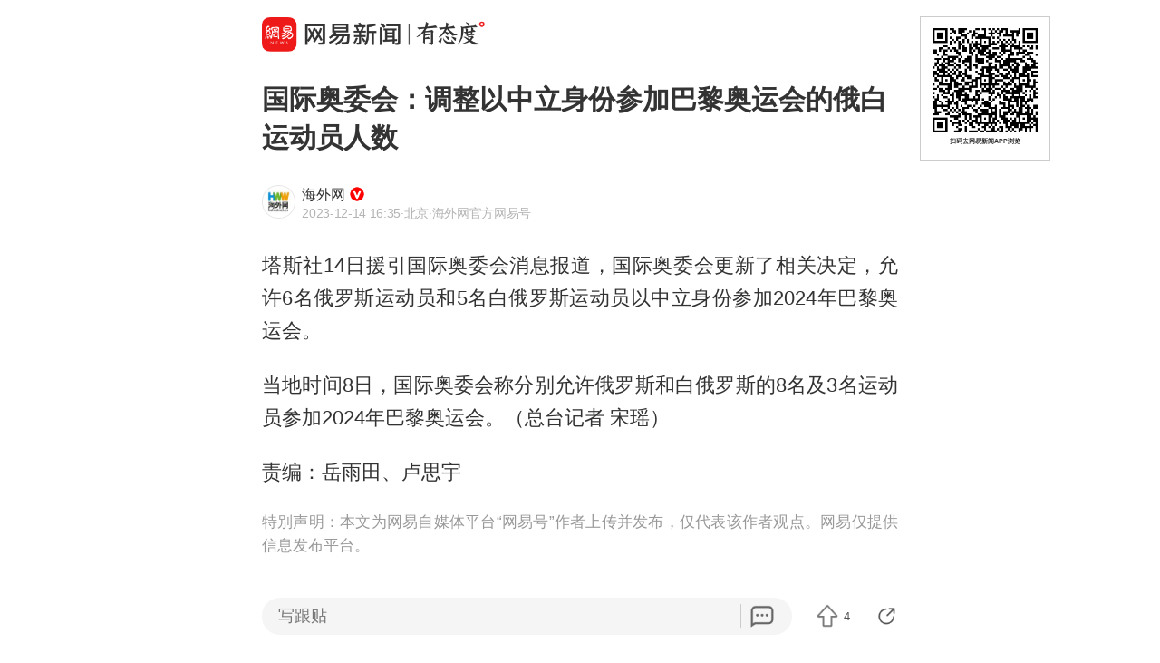

--- FILE ---
content_type: text/html; charset=utf-8
request_url: https://c.m.163.com/news/a/ILUBQGUR0514R9L4.html
body_size: 15143
content:
<!DOCTYPE html><html lang=zh data-publishtime="2023-12-14 16:35:05"><head><title>国际奥委会：调整以中立身份参加巴黎奥运会的俄白运动员人数</title><meta charset=utf-8><meta http-equiv=x-ua-compatible content="ie=edge"><meta id=viewport name=viewport content="width=device-width,initial-scale=1,minimum-scale=1,maximum-scale=1,user-scalable=no,viewport-fit=cover"><link rel=dns-prefetch href=//static.ws.126.net/ ><link rel=dns-prefetch href=//nimg.ws.126.net/ ><meta name=format-detection content="telephone=no">
      <meta name="keywords" content="中立,俄罗斯,国际奥委会,巴黎奥运会,奥运会资格系列赛">
      <meta name="description" content="塔斯社14日援引国际奥委会消息报道，国际奥委会更新了相关决定...">
      <meta property="og:title" content="国际奥委会：调整以中立身份参加巴黎奥运会的俄白运动员人数">
      <meta property="og:description" content="塔斯社14日援引国际奥委会消息报道，国际奥委会更新了相关决定...">
      <link rel="canonical" href="//c.m.163.com/news/a/ILUBQGUR0514R9L4.html"/>
      <meta name="robots" content="noindex">
    <meta property=og:image content=https://static.ws.126.net/163/frontend/images/logo-netease-114.png><link rel=apple-touch-icon sizes=144x144 href=//static.ws.126.net/163/frontend/images/logo-netease-144.png><link rel=apple-touch-icon sizes=57x57 href=//static.ws.126.net/163/frontend/images/logo-netease-57.png><link rel=apple-touch-icon sizes=72x72 href=//static.ws.126.net/163/frontend/images/logo-netease-72.png><link rel=apple-touch-icon sizes=114x114 href=//static.ws.126.net/163/frontend/images/logo-netease-114.png><script>window.projectId="NTM-CQNTS2VV-3",function(){"use strict";var a,r,o,t,e;a=window,r="onerror",o="onunhandledrejection",a.corona_error_cache=function(r){a.corona_error_cache.data.push(r)},a.corona_error_cache.data=[],t=a[r],a[r]=function(r,o,e,n,c){a.corona_error_cache({e:c,event:"error"}),t&&t.apply(a,arguments)},e=a[o],a[o]=function(r){a.corona_error_cache({e:r.reason,event:"unhandledrejection"}),e&&e.apply(a,arguments)}}()</script><!-- START httpsRedirect --><script type=text/javascript>!function(){var o=[{test:/163\.com$/i,domain:"163"},{test:/baidu\.com$/i,domain:"baidu"},{test:/sm\.cn$/i,domain:"sm"},{test:/sogou\.com$/i,domain:"sogou"},{test:/so\.com$/i,domain:"360"},{test:/google/i,domain:"google"},{test:/bing/i,domain:"bing"},{test:/weibo/i,domain:"weibo"},{test:/toutiao/i,domain:"toutiao"}],t=document.referrer,i="",n="";if(t&&(i=(m=t.match(/^([hH][tT]{2}[pP]:\/\/|[hH][tT]{2}[pP][sS]:\/\/)([^\/]+).*?/))&&m[2]?m[2]:i),i)for(var e,n=i,r=0;r<o.length;r++)if((e=o[r]).test.test(i)){n=e.domain;break}!n&&t&&(n="other"),window._REFER_VAL=n;var a,s,c,m="https:";window.location.protocol!=m?(t=window.location.host,a=window.location.pathname,c=window.location.search,s=window.location.hash,"c.m.163.com"===t&&(c=(c=function(o,t){if(o){var i=o.substr(1).split("&");if(0<i.length){for(var n=[],e=0,r=i.length;e<r;e++){var a=i[e];-1===t.indexOf(a.split("=")[0])&&n.push(a)}o="?"+n.join("&")}}return o}(c,["referFrom","isFromOtherWeb"]))?c+(1===c.length?"":"&")+"referFrom="+n:"?referFrom="+n,window.location.replace(m+"//"+t+a+c+s))):(m=function(o,t){function i(o,t){var e={};return o?(o.replace(t,function(o,t,i,n){e[t]=n}),e):null}o=o||window.location.search,t=t||window.location.hash;return{search:i(o,new RegExp("([^?=&]+)(=([^&]*))?","g"))||{},hash:i(t,new RegExp("([^#=&]+)(=([^&]*))?","g"))||{}}}().search.referFrom,/referFrom/.test(window.location.search)&&"163"==n&&(window._REFER_VAL=m||""))}()</script><!-- END httpsRedirect --><!-- START remAdapter --><script>!function(e,t){function i(){var e=n.clientWidth,t=n.clientHeight;e&&(750<=e&&(e=750),/\/(?:a(?:rticle)?|v(?:ideo)?)\//.test(location.href)&&450<=e&&(e=450),n.style.fontSize=e/750*100+"px",n.dataset.percent=e/750*100,n.dataset.width=e,n.dataset.height=t)}var n=e.documentElement,a="orientationchange"in window?"orientationchange":"resize",d=navigator.userAgent.match(/iphone|ipad|ipod/i);i(),d||e.documentElement.classList.add("curved-screen"),d&&e.documentElement.classList.add("iosx"+t.devicePixelRatio),e.addEventListener&&t.addEventListener(a,i,!1)}(document,window)</script><!-- END remAdapter --><script>!function(){var n=navigator.userAgent,o=n.match(/android/gi),t=n.match(/iphone|ipod|ipad/gi),a=n.match(/Windows Phone/gi),n=/OpenHarmony/i.test(n)&&5<=Number((n.match(/OpenHarmony (\d+\.?\d*)/)||[])[1]),d=!(o||t||a||n);window.addEventListener("DOMContentLoaded",function(){try{d&&document.body.classList.add("pc")}catch(n){console.log(n)}})}()</script><!-- START AntNest --><script type=text/javascript>!function(e,t){var a="wap"===(e.getElementsByTagName("html")[0].dataset&&e.getElementsByTagName("html")[0].dataset.type)?"NTM-5AE0KFYY-2":"NTM-CQNTS2VV-3",n=e.getElementsByTagName(t)[0],e=e.createElement(t);e.async=!0,e.src="//static.ws.126.net/163/frontend/antnest/"+a+".js?v=201902281325",n.parentNode.insertBefore(e,n)}((window,document),"script")</script><!-- END AntNest --><!-- START corona --><script>!function(e,n,s,t,c){var a,r=void 0!==s&&s.resolve,e=(e[t],(a=e[t]=function(){this.modules={}}).callbacks=[],a.ready=r?function(){return a.instance?s.resolve(a.instance.vars()):new s(function(e){return a.callbacks.push(e)})}:function(e){return a.instance?e(a.instance.vars()):a.callbacks.push(e)},n.createElement(c)),t=n.getElementsByTagName(c)[0];e.async=!0,e.src="https://s6.music.126.net/puzzle/puzzle@0009D9.js",t.parentNode.insertBefore(e,t)}(window,document,window.Promise,"puzzle","script")</script><!-- END corona --><!-- START monitor --><!-- 探测页面是否正常 --><!-- BjopMonitoring --><!-- END monitor --><link rel="preload" href="//static.ws.126.net/163/frontend/backflow-ssr/article/common.bd1c083f47b30319871e.css" as="style"><link rel="preload" href="//static.ws.126.net/163/frontend/backflow-ssr/article/app.bd1c083f47b30319871e.js" as="script"><link rel="prefetch" href="//static.ws.126.net/163/frontend/backflow-ssr/article/1.0e3a53e043ad38ccab31.js"><link rel="stylesheet" href="//static.ws.126.net/163/frontend/backflow-ssr/article/common.bd1c083f47b30319871e.css"></head><body><img src=https://static.ws.126.net/163/frontend/images/logo-netease.png style=position:absolute;left:-1000px;top:-1000px alt=""><div id="app" data-server-rendered="true"><div class="article js-delegate view" data-v-04f2877a><!----><ul class="breadcrumb" data-v-1703a235 data-v-04f2877a><li data-v-1703a235><a href="//c.m.163.com" data-v-1703a235>首页</a></li><li data-v-1703a235><a href="//c.m.163.com/news/sub/T1512041909713.html" data-v-1703a235>海外网</a></li></ul><div data-exposure="logoTop" class="js-top-container logoTop" data-v-8a3d2ccc data-v-04f2877a><div data-param="" data-stat="top" data-mod="articleLogoTop" data-channel="news_sps_atop" class="s-top js-open-newsapp" data-v-8a3d2ccc><div class="s-img" data-v-8a3d2ccc></div><div class="s-btn" data-v-8a3d2ccc>打开</div></div><!----></div><!----><!----><!----><section class="article-box show-all" data-v-04f2877a><div data-v-04f2877a><div class="header" data-v-04f2877a><h1 class="header-top">国际奥委会：调整以中立身份参加巴黎奥运会的俄白运动员人数</h1><div data-exposure="subtitle" class="header-bottom"><div data-param="reader/T1512041909713" data-stat="subtitle" data-mod="articleSubtitle" data-channel="news_sps_afollow" class="header-subtitle js-open-newsapp"><img src="//nimg.ws.126.net/?url=http%3A%2F%2Fcms-bucket.nosdn.127.net%2F02f62b1ce5294b35bba338c6c6e5134c20171124194745.jpeg&amp;thumbnail=90x2147483647&amp;quality=75&amp;type=jpeg" class="s-avatar"><div class="header-subtitle-middle"><p class="s-source"><span>海外网</span><img src="https://cms-bucket.ws.126.net/2024/1118/d938c7c9p00sn4w230001c0001o001oc.png" class="s-certificationImg"></p><p class="s-info"><span class="s-ptime">2023-12-14 16:35</span><span class="s-location">·北京</span><span class="s-certificationText">·海外网官方网易号</span></p></div><div class="header-subtitle-right"><span class="s-follow"></span><span class="s-like">关注</span></div></div><!----></div></div><!----><!----><article class="article-box-content" data-v-04f2877a><div class="ai-abstract " style="display:none;" data-v-87716652 data-v-04f2877a><div class="header" data-v-87716652><div class="icon-box" data-v-87716652><canvas class="icon" data-v-87716652></canvas></div><div class="title bold" data-v-87716652></div><div class="pending bold" data-v-87716652><span class="s-dot" data-v-87716652></span><span class="s-dot" data-v-87716652></span><span class="s-dot" data-v-87716652></span></div><div class="handle" data-v-87716652><div class="s-text" data-v-87716652>收起</div><div class="icon-font icon-arrow-down" data-v-87716652></div></div></div><div class="body line-top" data-v-87716652></div></div><!----><div class="article-body" data-v-04f2877a><div><p id="2ATKB05D">塔斯社14日援引国际奥委会消息报道，国际奥委会更新了相关决定，允许6名俄罗斯运动员和5名白俄罗斯运动员以中立身份参加2024年巴黎奥运会。</p><p id="2ATKB05E">当地时间8日，国际奥委会称分别允许俄罗斯和白俄罗斯的8名及3名运动员参加2024年巴黎奥运会。（总台记者 宋瑶）</p><p id="2ATKB05F">责编：岳雨田、卢思宇</p></div></div><!----><!----><!----><div class="foot" data-v-01792669 data-v-04f2877a><!----><div class="s-statement" data-v-01792669>特别声明：本文为网易自媒体平台“网易号”作者上传并发布，仅代表该作者观点。网易仅提供信息发布平台。</div><!----><!----></div></article></div></section><!----><section data-exposure="showMoreButton" class="openNewsapp" data-v-1c3e0672 data-v-04f2877a><!----><a data-stat="bottom@show_more_button" data-mod="articleShowMore" data-channel="news_sps_article1" class="js-open-newsapp" data-v-1c3e0672> 打开网易新闻，阅读体验更佳 </a></section><!----><!----><div class="dkeys" data-v-2c8244d8 data-v-04f2877a><a href="https://news.163.com/keywords/4/2/4e2d7acb/1.html" data-v-2c8244d8>中立</a><a href="https://news.163.com/keywords/4/c/4fc47f5765af/1.html" data-v-2c8244d8>俄罗斯</a><a href="https://news.163.com/keywords/5/f/56fd9645596559d44f1a/1.html" data-v-2c8244d8>国际奥委会</a><a href="https://news.163.com/keywords/5/f/5df49ece59658fd04f1a/1.html" data-v-2c8244d8>巴黎奥运会</a><a href="https://news.163.com/keywords/5/6/59658fd04f1a8d44683c7cfb52178d5b/1.html" data-v-2c8244d8>奥运会资格系列赛</a></div><div class="code" data-v-24a83628 data-v-04f2877a><div class="code-ad" data-v-24a83628></div></div><div class="comment-top js-comment-top-box hide" data-v-04f2877a><div class="comment-top-ad js-comment-top-ad"></div></div><div class="comment js-hot-tie" data-v-04f2877a><header class="comment-header"></header><section class="content-empty" style="display:;">目前还没有跟贴，欢迎发表观点</section><section class="comment-footer"><div class="comment-footer-left"><!----><div data-exposure="comment" data-stat="hotTie" data-mod="articleHotTie" data-channel="news_sps_ahotspot" data-url="https://comment.tie.163.com/ILUBQGUR0514R9L4.html" class="s-btn js-open-newsapp">
        App内参与讨论<i class="sprite"></i></div></div><!----></section></div><div data-exposure="hotSlider" class="hotSlider" style="display:none;" data-v-9db2565c data-v-04f2877a><div data-stat="hotSliderLogo" data-mod="articleHotSliderLogo" data-channel="news_sps_atopnews" data-param="https://wp.m.163.com/163/html/newsapp/hot-content/index.html?version=hotFirstTab&__nb_cd=redu&__sf=d&__wv_ns=l&source=today-news-hotrank" class="s-logo js-open-newsapp" data-v-9db2565c></div><div class="s-line" data-v-9db2565c></div><div class="s-news" data-v-9db2565c><div class="s-slider" data-v-9db2565c></div></div></div><section class="g-relative-new" data-v-04f2877a><ul><li data-param="KK9SJP780534P59R" data-info="{&quot;recallby&quot;:&quot;RELATE_HOTCOMMENT&quot;,&quot;showstyle&quot;:&quot;onePic&quot;,&quot;type&quot;:&quot;doc&quot;,&quot;position&quot;:1,&quot;mod&quot;:&quot;articleRelative&quot;}" data-args="title=%E4%B8%AD%E5%9B%BD%E5%B8%B8%E9%A9%BB%E8%81%94%E5%90%88%E5%9B%BD%E5%89%AF%E4%BB%A3%E8%A1%A8%EF%BC%9A%E6%97%A5%E6%9C%AC%E6%98%AF%E2%80%9C%E5%9B%BD%E9%99%85%E7%A7%A9%E5%BA%8F%E7%A0%B4%E5%9D%8F%E8%80%85%E2%80%9D" data-stat="doc" data-mod="articleRelative_1" data-exposure="open@doc" data-url="//c.m.163.com/news/a/KK9SJP780534P59R.html" data-v-38fd3f69><!----><a href="//c.m.163.com/news/a/KK9SJP780534P59R.html" class="single-img" data-v-126db628 data-v-38fd3f69><main data-v-126db628><h4 class="ellipsis-2r" data-v-126db628>中国常驻联合国副代表：日本是“国际秩序破坏者”</h4><div class="tip" data-v-aebc0ff6 data-v-126db628><div class="s-source" data-v-aebc0ff6>潇湘晨报</div><div class="tip-info" data-v-aebc0ff6><span class="s-count" style="display:;" data-v-aebc0ff6>1.3万跟贴</span><!----><!----></div></div></main><div class="js-img u-img-placeholder img" data-v-2e2f2df9 data-v-126db628><div class="background-bg s-big-image" data-v-2e2f2df9></div><!----><!----></div></a><!----><div class="line" data-v-38fd3f69></div></li><li data-param="KK9NR6FL0514BE2Q" data-info="{&quot;recallby&quot;:&quot;RELATE_HOTCOMMENT&quot;,&quot;showstyle&quot;:&quot;onePic&quot;,&quot;type&quot;:&quot;doc&quot;,&quot;position&quot;:2,&quot;mod&quot;:&quot;articleRelative&quot;}" data-args="title=%E8%83%96%E4%B8%9C%E6%9D%A5%E8%B0%83%E6%94%B9%E7%9A%84%E8%B6%85%E5%B8%82%EF%BC%8C%E8%BF%9E%E6%88%BF%E7%A7%9F%E9%83%BD%E4%BA%A4%E4%B8%8D%E8%B5%B7%E4%BA%86%EF%BC%9F" data-stat="doc" data-mod="articleRelative_2" data-exposure="open@doc" data-url="//c.m.163.com/news/a/KK9NR6FL0514BE2Q.html" data-v-38fd3f69><!----><a href="//c.m.163.com/news/a/KK9NR6FL0514BE2Q.html" class="single-img" data-v-126db628 data-v-38fd3f69><main data-v-126db628><h4 class="ellipsis-2r" data-v-126db628>胖东来调改的超市，连房租都交不起了？</h4><div class="tip" data-v-aebc0ff6 data-v-126db628><div class="s-source" data-v-aebc0ff6>中国新闻周刊</div><div class="tip-info" data-v-aebc0ff6><span class="s-count" style="display:;" data-v-aebc0ff6>29跟贴</span><span data-stat="tipAppButton" data-param="KK9NR6FL0514BE2Q" data-mod="articleRelativeAppButton" class="s-button js-open-newsapp" data-v-aebc0ff6>
      APP专享
      <!----></span><!----></div></div></main><div class="js-img u-img-placeholder img" data-v-2e2f2df9 data-v-126db628><div class="background-bg s-big-image" data-v-2e2f2df9></div><!----><!----></div></a><!----><div class="line" data-v-38fd3f69></div></li><li data-param="KK9JSR500512B07B" data-info="{&quot;recallby&quot;:&quot;RELATE_HOTCOMMENT&quot;,&quot;showstyle&quot;:&quot;onePic&quot;,&quot;type&quot;:&quot;doc&quot;,&quot;position&quot;:3,&quot;mod&quot;:&quot;articleRelative&quot;}" data-args="title=%E7%BE%8E%E5%9B%BD%E8%8A%9D%E5%8A%A0%E5%93%A5%E5%87%BA%E7%8E%B0%E8%B4%9F%E7%94%B5%E4%BB%B7" data-stat="doc" data-mod="articleRelative_3" data-exposure="open@doc" data-url="//c.m.163.com/news/a/KK9JSR500512B07B.html" data-v-38fd3f69><!----><a href="//c.m.163.com/news/a/KK9JSR500512B07B.html" class="single-img" data-v-126db628 data-v-38fd3f69><main data-v-126db628><h4 class="ellipsis-2r" data-v-126db628>美国芝加哥出现负电价</h4><div class="tip" data-v-aebc0ff6 data-v-126db628><div class="s-source" data-v-aebc0ff6>每日经济新闻</div><div class="tip-info" data-v-aebc0ff6><span class="s-count" style="display:;" data-v-aebc0ff6>2857跟贴</span><!----><!----></div></div></main><div class="js-img u-img-placeholder img" data-v-2e2f2df9 data-v-126db628><div class="background-bg s-big-image" data-v-2e2f2df9></div><!----><!----></div></a><!----><div class="line" data-v-38fd3f69></div></li></ul><section class="ad js-relate-news-box" data-v-1233de4c><div class="js-ad" data-v-1233de4c></div><!----></section><ul class="behindAd"><li data-param="KK9E0AQL05567I2C" data-info="{&quot;recallby&quot;:&quot;RELATE_HOTCOMMENT&quot;,&quot;showstyle&quot;:&quot;onePic&quot;,&quot;type&quot;:&quot;doc&quot;,&quot;position&quot;:4,&quot;mod&quot;:&quot;articleRelative&quot;}" data-args="title=958%E5%85%8B%E5%9D%9A%E6%9E%9C%E7%A4%BC%E7%9B%92%E5%AE%9E%E9%99%85%E5%8F%AA%E6%9C%8933%E5%85%8B%E5%9D%9A%E6%9E%9C%EF%BC%8C%E7%99%BE%E8%8D%89%E5%91%B3%E5%9B%9E%E5%BA%94%EF%BC%9A%E7%B3%BB%E7%BB%8F%E9%94%80%E5%95%86%E7%A7%81%E8%87%AA%E7%BB%84%E5%90%88%EF%BC%8C%E7%8E%B0%E5%B7%B2%E4%B8%8B%E6%9E%B6" data-stat="doc" data-mod="articleRelative_4" data-exposure="redirect@doc" data-redirect="//c.m.163.com/news/a/KK9E0AQL05567I2C.html" data-v-38fd3f69><!----><a href="//c.m.163.com/news/a/KK9E0AQL05567I2C.html" class="single-img" data-v-126db628 data-v-38fd3f69><main data-v-126db628><h4 class="ellipsis-2r" data-v-126db628>958克坚果礼盒实际只有33克坚果，百草味回应：系经销商私自组合，现已下架</h4><div class="tip" data-v-aebc0ff6 data-v-126db628><div class="s-source" data-v-aebc0ff6>中国能源网</div><div class="tip-info" data-v-aebc0ff6><span class="s-count" style="display:;" data-v-aebc0ff6>206跟贴</span><!----><!----></div></div></main><div class="js-img u-img-placeholder img" data-v-2e2f2df9 data-v-126db628><div class="background-bg s-big-image" data-v-2e2f2df9></div><!----><!----></div></a><!----><div class="line" data-v-38fd3f69></div></li><li data-param="KKA9QBPD05345ARG" data-info="{&quot;recallby&quot;:&quot;RELATE_HOTCOMMENT&quot;,&quot;showstyle&quot;:&quot;onePic&quot;,&quot;type&quot;:&quot;doc&quot;,&quot;position&quot;:5,&quot;mod&quot;:&quot;articleRelative&quot;}" data-args="title=%E2%80%9C%E6%AE%8B%E9%9A%9C%E4%BA%BA%E5%A3%AB%E8%BD%AE%E6%A4%85%E8%BD%A6%E9%98%9F%E2%80%9D%E5%BC%BA%E9%97%AF%E8%A5%BF%E5%8F%8C%E7%89%88%E7%BA%B3%E5%8E%9F%E5%A7%8B%E6%A3%AE%E6%9E%97%E5%85%AC%E5%9B%AD%EF%BC%9F%E6%99%AF%E5%8C%BA%EF%BC%9A%E8%BD%AE%E6%A4%85%E8%BD%A6%E7%B3%BB%E6%94%B9%E8%A3%85%EF%BC%8C%E5%B7%B2%E5%AE%89%E6%8E%92%E8%BD%A6%E8%BE%86%E6%8E%A5%E9%80%81%E6%B8%B8%E7%8E%A9" data-stat="doc" data-mod="articleRelative_5" data-exposure="redirect@doc" data-redirect="//c.m.163.com/news/a/KKA9QBPD05345ARG.html" data-v-38fd3f69><!----><a href="//c.m.163.com/news/a/KKA9QBPD05345ARG.html" class="single-img" data-v-126db628 data-v-38fd3f69><main data-v-126db628><h4 class="ellipsis-2r" data-v-126db628>“残障人士轮椅车队”强闯西双版纳原始森林公园？景区：轮椅车系改装，已安排车辆接送游玩</h4><div class="tip" data-v-aebc0ff6 data-v-126db628><div class="s-source" data-v-aebc0ff6>扬子晚报</div><div class="tip-info" data-v-aebc0ff6><span class="s-count" style="display:;" data-v-aebc0ff6>118跟贴</span><!----><!----></div></div></main><div class="js-img u-img-placeholder img" data-v-2e2f2df9 data-v-126db628><div class="background-bg s-big-image" data-v-2e2f2df9></div><!----><!----></div></a><!----><div class="line" data-v-38fd3f69></div></li><li data-param="KK916H5F05561G0D" data-info="{&quot;recallby&quot;:&quot;RELATE_HOTCOMMENT&quot;,&quot;showstyle&quot;:&quot;onePic&quot;,&quot;type&quot;:&quot;doc&quot;,&quot;position&quot;:6,&quot;mod&quot;:&quot;articleRelative&quot;}" data-args="title=iPhone%20Air%E5%A4%A7%E9%99%8D%E4%BB%B7%20%E7%BD%91%E5%8F%8B%E7%A0%B4%E9%98%B2%EF%BC%9A%E6%98%A8%E5%A4%A9%E5%88%9A%E4%B9%B0%E4%BB%8A%E5%A4%A9%E5%B0%B1%E9%99%8D2000%E5%85%83" data-stat="doc" data-mod="articleRelative_6" data-exposure="redirect@doc" data-redirect="//c.m.163.com/news/a/KK916H5F05561G0D.html" data-v-38fd3f69><!----><a href="//c.m.163.com/news/a/KK916H5F05561G0D.html" class="single-img" data-v-126db628 data-v-38fd3f69><main data-v-126db628><h4 class="ellipsis-2r" data-v-126db628>iPhone Air大降价 网友破防：昨天刚买今天就降2000元</h4><div class="tip" data-v-aebc0ff6 data-v-126db628><div class="s-source" data-v-aebc0ff6>大风新闻</div><div class="tip-info" data-v-aebc0ff6><span class="s-count" style="display:;" data-v-aebc0ff6>1478跟贴</span><span data-stat="tipAppButton" data-param="KK916H5F05561G0D" data-mod="articleRelativeAppButton" class="s-button js-open-newsapp" data-v-aebc0ff6>
      APP专享
      <!----></span><!----></div></div></main><div class="js-img u-img-placeholder img" data-v-2e2f2df9 data-v-126db628><div class="background-bg s-big-image" data-v-2e2f2df9></div><!----><!----></div></a><!----><div class="line" data-v-38fd3f69></div></li><li data-param="KK9MGEN80534P59R" data-info="{&quot;recallby&quot;:&quot;RELATE_HOTCOMMENT&quot;,&quot;showstyle&quot;:&quot;onePic&quot;,&quot;type&quot;:&quot;doc&quot;,&quot;position&quot;:7,&quot;mod&quot;:&quot;articleRelative&quot;}" data-args="title=%E5%84%BF%E5%AD%90%E4%B8%80%E9%81%93%E9%A2%98%E5%AD%A6%E4%B8%8D%E4%BC%9A%EF%BC%8C%E6%9D%AD%E5%B7%9E%E5%A6%88%E5%A6%88%E5%B4%A9%E6%BA%83%E4%BA%86%EF%BC%9A%E5%90%9E%E4%B8%8B%E4%B8%80%E6%95%B4%E7%BD%90%E5%AE%89%E7%9C%A0%E8%8D%AF%EF%BC%81%E7%B4%A7%E6%80%A5%E6%8A%A2%E6%95%91" data-stat="doc" data-mod="articleRelative_7" data-exposure="redirect@doc" data-redirect="//c.m.163.com/news/a/KK9MGEN80534P59R.html" data-v-38fd3f69><!----><a href="//c.m.163.com/news/a/KK9MGEN80534P59R.html" class="single-img" data-v-126db628 data-v-38fd3f69><main data-v-126db628><h4 class="ellipsis-2r" data-v-126db628>儿子一道题学不会，杭州妈妈崩溃了：吞下一整罐安眠药！紧急抢救</h4><div class="tip" data-v-aebc0ff6 data-v-126db628><div class="s-source" data-v-aebc0ff6>潇湘晨报</div><div class="tip-info" data-v-aebc0ff6><span class="s-count" style="display:;" data-v-aebc0ff6>401跟贴</span><span data-stat="tipAppButton" data-param="KK9MGEN80534P59R" data-mod="articleRelativeAppButton" class="s-button js-open-newsapp" data-v-aebc0ff6>
      APP专享
      <!----></span><!----></div></div></main><div class="js-img u-img-placeholder img" data-v-2e2f2df9 data-v-126db628><div class="background-bg s-big-image" data-v-2e2f2df9></div><!----><!----></div></a><!----><div class="line" data-v-38fd3f69></div></li><li data-param="KK9T4BPT05198CJN" data-info="{&quot;recallby&quot;:&quot;RELATE_HOTCOMMENT&quot;,&quot;showstyle&quot;:&quot;onePic&quot;,&quot;type&quot;:&quot;doc&quot;,&quot;position&quot;:8,&quot;mod&quot;:&quot;articleRelative&quot;}" data-args="title=%E4%B8%93%E5%AE%B6%EF%BC%9A%E9%93%B6%E4%BB%B7%E7%9F%AD%E6%9C%9F%E6%88%96%E8%B7%8C%E5%9B%9E90%E7%BE%8E%E5%85%83%E4%B9%8B%E4%B8%8B" data-stat="doc" data-mod="articleRelative_8" data-exposure="redirect@doc" data-redirect="//c.m.163.com/news/a/KK9T4BPT05198CJN.html" data-v-38fd3f69><!----><a href="//c.m.163.com/news/a/KK9T4BPT05198CJN.html" class="single-img" data-v-126db628 data-v-38fd3f69><main data-v-126db628><h4 class="ellipsis-2r" data-v-126db628>专家：银价短期或跌回90美元之下</h4><div class="tip" data-v-aebc0ff6 data-v-126db628><div class="s-source" data-v-aebc0ff6>财联社</div><div class="tip-info" data-v-aebc0ff6><span class="s-count" style="display:;" data-v-aebc0ff6>245跟贴</span><!----><!----></div></div></main><div class="js-img u-img-placeholder img" data-v-2e2f2df9 data-v-126db628><div class="background-bg s-big-image" data-v-2e2f2df9></div><!----><!----></div></a><!----><div class="line" data-v-38fd3f69></div></li><li data-param="KKA0DEIO0550A0OW" data-info="{&quot;recallby&quot;:&quot;RELATE_HOTCOMMENT&quot;,&quot;showstyle&quot;:&quot;bigPic&quot;,&quot;type&quot;:&quot;doc&quot;,&quot;position&quot;:9,&quot;mod&quot;:&quot;articleRelative&quot;}" data-args="title=%E4%B8%8D%E7%94%A8%E6%89%B6%EF%BC%8C%E4%BB%96%E4%BB%AC%E5%9C%A8%E4%B8%8A%E6%B5%B7%E6%94%B6%E8%B4%B9%E6%95%99%E4%BC%9A700%E4%BA%BA%E9%AA%91%E8%87%AA%E8%A1%8C%E8%BD%A6" data-stat="doc" data-mod="articleRelative_9" data-exposure="redirect@doc" data-redirect="//c.m.163.com/news/a/KKA0DEIO0550A0OW.html" data-v-38fd3f69><!----><a href="//c.m.163.com/news/a/KKA0DEIO0550A0OW.html" class="single-img" data-v-126db628 data-v-38fd3f69><main data-v-126db628><h4 class="ellipsis-2r" data-v-126db628>不用扶，他们在上海收费教会700人骑自行车</h4><div class="tip" data-v-aebc0ff6 data-v-126db628><div class="s-source" data-v-aebc0ff6>新民周刊</div><div class="tip-info" data-v-aebc0ff6><span class="s-count" style="display:;" data-v-aebc0ff6>59跟贴</span><!----><!----></div></div></main><div class="js-img u-img-placeholder img" data-v-2e2f2df9 data-v-126db628><div class="background-bg s-big-image" data-v-2e2f2df9></div><!----><!----></div></a><!----><div class="line" data-v-38fd3f69></div></li><li data-param="KK99MG650514R9OJ" data-info="{&quot;recallby&quot;:&quot;RELATE_HOTCOMMENT&quot;,&quot;showstyle&quot;:&quot;onePic&quot;,&quot;type&quot;:&quot;doc&quot;,&quot;position&quot;:10,&quot;mod&quot;:&quot;articleRelative&quot;}" data-args="title=%E7%94%B7%E5%AD%90%E8%8A%B150%E4%B8%87%E5%90%91%E8%80%81%E5%90%8C%E5%AD%A6%E8%B4%AD%E4%B9%B0%E2%80%9C%E5%86%85%E9%83%A8%E9%BB%84%E9%87%91%E2%80%9D%20%E6%AF%8F%E5%85%8B%E4%BB%85100%E5%85%83" data-stat="doc" data-mod="articleRelative_10" data-exposure="redirect@doc" data-redirect="//c.m.163.com/news/a/KK99MG650514R9OJ.html" data-v-38fd3f69><!----><a href="//c.m.163.com/news/a/KK99MG650514R9OJ.html" class="single-img" data-v-126db628 data-v-38fd3f69><main data-v-126db628><h4 class="ellipsis-2r" data-v-126db628>男子花50万向老同学购买“内部黄金” 每克仅100元</h4><div class="tip" data-v-aebc0ff6 data-v-126db628><div class="s-source" data-v-aebc0ff6>环球网资讯</div><div class="tip-info" data-v-aebc0ff6><span class="s-count" style="display:;" data-v-aebc0ff6>1161跟贴</span><!----><!----></div></div></main><div class="js-img u-img-placeholder img" data-v-2e2f2df9 data-v-126db628><div class="background-bg s-big-image" data-v-2e2f2df9></div><!----><!----></div></a><!----><div class="line" data-v-38fd3f69></div></li><li data-param="KK9UQQHQ0514BQ68" data-info="{&quot;recallby&quot;:&quot;RELATE_HOTCOMMENT&quot;,&quot;showstyle&quot;:&quot;onePic&quot;,&quot;type&quot;:&quot;doc&quot;,&quot;position&quot;:11,&quot;mod&quot;:&quot;articleRelative&quot;}" data-args="title=%E4%BF%84%E7%BD%97%E6%96%AF%E5%AD%A6%E8%80%85%E4%BA%9A%E5%8E%86%E5%B1%B1%E5%A4%A7%C2%B7%E6%9D%9C%E9%87%91%EF%BC%9A%E8%A5%BF%E6%96%B9%E5%B7%B2%E7%BB%8F%E5%88%86%E8%A3%82%E6%88%90%E2%80%9C%E4%BA%94%E6%9E%81%E2%80%9D" data-stat="doc" data-mod="articleRelative_11" data-exposure="redirect@doc" data-redirect="//c.m.163.com/news/a/KK9UQQHQ0514BQ68.html" data-v-38fd3f69><!----><a href="//c.m.163.com/news/a/KK9UQQHQ0514BQ68.html" class="single-img" data-v-126db628 data-v-38fd3f69><main data-v-126db628><h4 class="ellipsis-2r" data-v-126db628>俄罗斯学者亚历山大·杜金：西方已经分裂成“五极”</h4><div class="tip" data-v-aebc0ff6 data-v-126db628><div class="s-source" data-v-aebc0ff6>参考消息</div><div class="tip-info" data-v-aebc0ff6><span class="s-count" style="display:;" data-v-aebc0ff6>243跟贴</span><!----><!----></div></div></main><div class="js-img u-img-placeholder img" data-v-2e2f2df9 data-v-126db628><div class="background-bg s-big-image" data-v-2e2f2df9></div><!----><!----></div></a><!----><div class="line" data-v-38fd3f69></div></li><li data-param="KK9C77CL0001899O" data-info="{&quot;recallby&quot;:&quot;RELATE_HOTCOMMENT&quot;,&quot;showstyle&quot;:&quot;onePic&quot;,&quot;type&quot;:&quot;doc&quot;,&quot;position&quot;:12,&quot;mod&quot;:&quot;articleRelative&quot;}" data-args="title=%E5%AE%98%E6%96%B9%EF%BC%9A%E4%B8%A5%E6%A0%BC%E8%90%BD%E5%AE%9E%E6%98%A5%E8%8A%82%E9%AB%98%E9%80%9F%E5%85%8D%E9%80%9A%E8%A1%8C%E8%B4%B9%E6%94%BF%E7%AD%96" data-stat="doc" data-mod="articleRelative_12" data-exposure="redirect@doc" data-redirect="//c.m.163.com/news/a/KK9C77CL0001899O.html" data-v-38fd3f69><!----><a href="//c.m.163.com/news/a/KK9C77CL0001899O.html" class="single-img" data-v-126db628 data-v-38fd3f69><main data-v-126db628><h4 class="ellipsis-2r" data-v-126db628>官方：严格落实春节高速免通行费政策</h4><div class="tip" data-v-aebc0ff6 data-v-126db628><div class="s-source" data-v-aebc0ff6>澎湃新闻</div><div class="tip-info" data-v-aebc0ff6><span class="s-count" style="display:;" data-v-aebc0ff6>302跟贴</span><!----><!----></div></div></main><div class="js-img u-img-placeholder img" data-v-2e2f2df9 data-v-126db628><div class="background-bg s-big-image" data-v-2e2f2df9></div><!----><!----></div></a><!----><div class="line" data-v-38fd3f69></div></li><li data-param="KK9QOUPS0514R9OJ" data-info="{&quot;recallby&quot;:&quot;RELATE_HOTCOMMENT&quot;,&quot;showstyle&quot;:&quot;bigPic&quot;,&quot;type&quot;:&quot;doc&quot;,&quot;position&quot;:13,&quot;mod&quot;:&quot;articleRelative&quot;}" data-args="title=%E5%85%A8%E6%98%AF%E5%81%87%E7%9A%84%EF%BC%81%E6%B6%89%E5%8F%8A%E5%A4%9A%E4%B8%AA%E5%93%81%E7%89%8C%EF%BC%8C%E6%A3%80%E6%B5%8B%E7%BB%93%E6%9E%9C%E8%A7%A6%E7%9B%AE%E6%83%8A%E5%BF%83%EF%BC%81%E7%BD%91%E5%8F%8B%EF%BC%9A%E8%80%81%E4%BA%BA%E5%B0%8F%E5%AD%A9%E9%83%BD%E5%9C%A8%E5%90%83" data-stat="doc" data-mod="articleRelative_13" data-exposure="redirect@doc" data-redirect="//c.m.163.com/news/a/KK9QOUPS0514R9OJ.html" data-v-38fd3f69><!----><a href="//c.m.163.com/news/a/KK9QOUPS0514R9OJ.html" class="single-img" data-v-126db628 data-v-38fd3f69><main data-v-126db628><h4 class="ellipsis-2r" data-v-126db628>全是假的！涉及多个品牌，检测结果触目惊心！网友：老人小孩都在吃</h4><div class="tip" data-v-aebc0ff6 data-v-126db628><div class="s-source" data-v-aebc0ff6>环球网资讯</div><div class="tip-info" data-v-aebc0ff6><span class="s-count" style="display:;" data-v-aebc0ff6>242跟贴</span><span data-stat="tipAppButton" data-param="KK9QOUPS0514R9OJ" data-mod="articleRelativeAppButton" class="s-button js-open-newsapp" data-v-aebc0ff6>
      APP专享
      <!----></span><!----></div></div></main><div class="js-img u-img-placeholder img" data-v-2e2f2df9 data-v-126db628><div class="background-bg s-big-image" data-v-2e2f2df9></div><!----><!----></div></a><!----><div class="line" data-v-38fd3f69></div></li><li data-param="KK75RCEC0514R9P4" data-info="{&quot;recallby&quot;:&quot;RELATE_HOTCOMMENT&quot;,&quot;showstyle&quot;:&quot;onePic&quot;,&quot;type&quot;:&quot;doc&quot;,&quot;position&quot;:14,&quot;mod&quot;:&quot;articleRelative&quot;}" data-args="title=%E5%AE%9E%E8%A1%8C%E5%85%8D%E7%A5%A8%E9%A2%84%E7%BA%A6%E5%90%8E38%E4%B8%87%E4%BA%BA%E7%88%BD%E7%BA%A6%EF%BC%8C%E6%9D%AD%E5%B7%9E%E7%81%B5%E9%9A%90%E6%99%AF%E5%8C%BA%E2%80%9C%E5%8D%87%E7%BA%A7%E2%80%9D%E6%83%A9%E6%88%92%E6%8E%AA%E6%96%BD" data-stat="doc" data-mod="articleRelative_14" data-exposure="redirect@doc" data-redirect="//c.m.163.com/news/a/KK75RCEC0514R9P4.html" data-v-38fd3f69><!----><a href="//c.m.163.com/news/a/KK75RCEC0514R9P4.html" class="single-img" data-v-126db628 data-v-38fd3f69><main data-v-126db628><h4 class="ellipsis-2r" data-v-126db628>实行免票预约后38万人爽约，杭州灵隐景区“升级”惩戒措施</h4><div class="tip" data-v-aebc0ff6 data-v-126db628><div class="s-source" data-v-aebc0ff6>澎湃新闻</div><div class="tip-info" data-v-aebc0ff6><span class="s-count" style="display:;" data-v-aebc0ff6>672跟贴</span><!----><!----></div></div></main><div class="js-img u-img-placeholder img" data-v-2e2f2df9 data-v-126db628><div class="background-bg s-big-image" data-v-2e2f2df9></div><!----><!----></div></a><!----><div class="line" data-v-38fd3f69></div></li><li data-param="KKA7DTGG053469LG" data-info="{&quot;recallby&quot;:&quot;RELATE_HOTCOMMENT&quot;,&quot;showstyle&quot;:&quot;bigPic&quot;,&quot;type&quot;:&quot;doc&quot;,&quot;position&quot;:15,&quot;mod&quot;:&quot;articleRelative&quot;}" data-args="title=%E8%B4%BA%E5%A8%87%E9%BE%99%EF%BC%8C%E8%A2%AB%E5%86%99%E5%85%A5%E6%96%B0%E7%96%86%E6%94%BF%E5%BA%9C%E5%B7%A5%E4%BD%9C%E6%8A%A5%E5%91%8A" data-stat="doc" data-mod="articleRelative_15" data-exposure="redirect@doc" data-redirect="//c.m.163.com/news/a/KKA7DTGG053469LG.html" data-v-38fd3f69><!----><a href="//c.m.163.com/news/a/KKA7DTGG053469LG.html" class="single-img" data-v-126db628 data-v-38fd3f69><main data-v-126db628><h4 class="ellipsis-2r" data-v-126db628>贺娇龙，被写入新疆政府工作报告</h4><div class="tip" data-v-aebc0ff6 data-v-126db628><div class="s-source" data-v-aebc0ff6>极目新闻</div><div class="tip-info" data-v-aebc0ff6><span class="s-count" style="display:;" data-v-aebc0ff6>26跟贴</span><span data-stat="tipAppButton" data-param="KKA7DTGG053469LG" data-mod="articleRelativeAppButton" class="s-button js-open-newsapp" data-v-aebc0ff6>
      APP专享
      <!----></span><!----></div></div></main><div class="js-img u-img-placeholder img" data-v-2e2f2df9 data-v-126db628><div class="background-bg s-big-image" data-v-2e2f2df9></div><!----><!----></div></a><!----><div class="line" data-v-38fd3f69></div></li><li data-param="KK9KS2R605198CJN" data-info="{&quot;recallby&quot;:&quot;RELATE_HOTCOMMENT&quot;,&quot;showstyle&quot;:&quot;onePic&quot;,&quot;type&quot;:&quot;doc&quot;,&quot;position&quot;:16,&quot;mod&quot;:&quot;articleRelative&quot;}" data-args="title=%E5%85%A8%E5%9B%BD9%E5%9C%B0%E5%8F%96%E6%B6%88%E5%9B%BA%E5%AE%9A%E5%88%86%E6%97%B6%E7%94%B5%E4%BB%B7" data-stat="doc" data-mod="articleRelative_16" data-exposure="redirect@doc" data-redirect="//c.m.163.com/news/a/KK9KS2R605198CJN.html" data-v-38fd3f69><!----><a href="//c.m.163.com/news/a/KK9KS2R605198CJN.html" class="single-img" data-v-126db628 data-v-38fd3f69><main data-v-126db628><h4 class="ellipsis-2r" data-v-126db628>全国9地取消固定分时电价</h4><div class="tip" data-v-aebc0ff6 data-v-126db628><div class="s-source" data-v-aebc0ff6>财联社</div><div class="tip-info" data-v-aebc0ff6><span class="s-count" style="display:;" data-v-aebc0ff6>1跟贴</span><!----><!----></div></div></main><div class="js-img u-img-placeholder img" data-v-2e2f2df9 data-v-126db628><div class="background-bg s-big-image" data-v-2e2f2df9></div><!----><!----></div></a><!----><div class="line" data-v-38fd3f69></div></li><li data-param="KKBGQ8VK05345ARG" data-info="{&quot;recallby&quot;:&quot;RELATE_HOTCOMMENT&quot;,&quot;showstyle&quot;:&quot;onePic&quot;,&quot;type&quot;:&quot;doc&quot;,&quot;position&quot;:17,&quot;mod&quot;:&quot;articleRelative&quot;}" data-args="title=%E5%8D%A1%E5%B0%BC%EF%BC%9A%E2%80%9C%E5%A5%BD%E5%A5%BD%E5%85%88%E7%94%9F%E2%80%9D%E5%AF%B9%E7%BE%8E%E2%80%9C%E6%8E%80%E6%A1%8C%E5%AD%90%E2%80%9D" data-stat="doc" data-mod="articleRelative_17" data-exposure="redirect@doc" data-redirect="//c.m.163.com/news/a/KKBGQ8VK05345ARG.html" data-v-38fd3f69><!----><a href="//c.m.163.com/news/a/KKBGQ8VK05345ARG.html" class="single-img" data-v-126db628 data-v-38fd3f69><main data-v-126db628><h4 class="ellipsis-2r" data-v-126db628>卡尼：“好好先生”对美“掀桌子”</h4><div class="tip" data-v-aebc0ff6 data-v-126db628><div class="s-source" data-v-aebc0ff6>扬子晚报</div><div class="tip-info" data-v-aebc0ff6><span class="s-count" style="display:none;" data-v-aebc0ff6></span><!----><!----></div></div></main><div class="js-img u-img-placeholder img" data-v-2e2f2df9 data-v-126db628><div class="background-bg s-big-image" data-v-2e2f2df9></div><!----><!----></div></a><!----><div class="line" data-v-38fd3f69></div></li><li data-param="KK97GSFO0534A4SC" data-info="{&quot;recallby&quot;:&quot;RELATE_HOTCOMMENT&quot;,&quot;showstyle&quot;:&quot;onePic&quot;,&quot;type&quot;:&quot;doc&quot;,&quot;position&quot;:18,&quot;mod&quot;:&quot;articleRelative&quot;}" data-args="title=%E6%88%91%E5%9B%BD%E5%B0%86%E5%87%BA%E5%8F%B0%E5%BA%94%E5%AF%B9%E4%BA%BA%E5%B7%A5%E6%99%BA%E8%83%BD%E5%BD%B1%E5%93%8D%E4%BF%83%E5%B0%B1%E4%B8%9A%E6%96%87%E4%BB%B6" data-stat="doc" data-mod="articleRelative_18" data-exposure="redirect@doc" data-redirect="//c.m.163.com/news/a/KK97GSFO0534A4SC.html" data-v-38fd3f69><!----><a href="//c.m.163.com/news/a/KK97GSFO0534A4SC.html" class="single-img" data-v-126db628 data-v-38fd3f69><main data-v-126db628><h4 class="ellipsis-2r" data-v-126db628>我国将出台应对人工智能影响促就业文件</h4><div class="tip" data-v-aebc0ff6 data-v-126db628><div class="s-source" data-v-aebc0ff6>界面新闻</div><div class="tip-info" data-v-aebc0ff6><span class="s-count" style="display:;" data-v-aebc0ff6>684跟贴</span><span data-stat="tipAppButton" data-param="KK97GSFO0534A4SC" data-mod="articleRelativeAppButton" class="s-button js-open-newsapp" data-v-aebc0ff6>
      APP专享
      <!----></span><!----></div></div></main><div class="js-img u-img-placeholder img" data-v-2e2f2df9 data-v-126db628><div class="background-bg s-big-image" data-v-2e2f2df9></div><!----><!----></div></a><!----><div class="line" data-v-38fd3f69></div></li><li data-param="KKBEQV5B0514R9OJ" data-info="{&quot;recallby&quot;:&quot;RELATE_HOTCOMMENT&quot;,&quot;showstyle&quot;:&quot;bigPic&quot;,&quot;type&quot;:&quot;doc&quot;,&quot;position&quot;:19,&quot;mod&quot;:&quot;articleRelative&quot;}" data-args="title=%E9%81%AD%E9%81%87%E2%80%9C%E7%83%A4%E9%AA%8C%E2%80%9D%EF%BC%8C%E6%BE%B3%E7%BD%91%E5%90%AF%E5%8A%A8%E9%AB%98%E6%B8%A9%E5%BA%94%E6%80%A5%E9%A2%84%E6%A1%88" data-stat="doc" data-mod="articleRelative_19" data-exposure="redirect@doc" data-redirect="//c.m.163.com/news/a/KKBEQV5B0514R9OJ.html" data-v-38fd3f69><!----><a href="//c.m.163.com/news/a/KKBEQV5B0514R9OJ.html" class="single-img" data-v-126db628 data-v-38fd3f69><main data-v-126db628><h4 class="ellipsis-2r" data-v-126db628>遭遇“烤验”，澳网启动高温应急预案</h4><div class="tip" data-v-aebc0ff6 data-v-126db628><div class="s-source" data-v-aebc0ff6>环球网资讯</div><div class="tip-info" data-v-aebc0ff6><span class="s-count" style="display:;" data-v-aebc0ff6>2跟贴</span><!----><!----></div></div></main><div class="js-img u-img-placeholder img" data-v-2e2f2df9 data-v-126db628><div class="background-bg s-big-image" data-v-2e2f2df9></div><!----><!----></div></a><!----><div class="line" data-v-38fd3f69></div></li><li data-param="KKBHBBR705345ARG" data-info="{&quot;recallby&quot;:&quot;RELATE_HOTCOMMENT&quot;,&quot;showstyle&quot;:&quot;threePics&quot;,&quot;type&quot;:&quot;doc&quot;,&quot;position&quot;:20,&quot;mod&quot;:&quot;articleRelative&quot;}" data-args="title=3%E5%AE%B6%E4%B8%8A%E5%B8%82%E5%85%AC%E5%8F%B8%E7%B4%A7%E6%80%A5%E5%85%AC%E5%91%8A%EF%BC%81%E2%80%9C%E6%9D%B0%E5%87%BA%E5%A5%B3%E4%BC%81%E4%B8%9A%E5%AE%B6%E2%80%9D%E8%A2%AB%E7%95%99%E7%BD%AE%E8%B0%83%E6%9F%A5" data-stat="doc" data-mod="articleRelative_20" data-exposure="redirect@doc" data-redirect="//c.m.163.com/news/a/KKBHBBR705345ARG.html" data-v-38fd3f69><!----><a href="//c.m.163.com/news/a/KKBHBBR705345ARG.html" class="three-img js-item" data-v-38fd3f69><h4>3家上市公司紧急公告！“杰出女企业家”被留置调查</h4><div class="img-wrap"><div class="js-img u-img-placeholder img" data-v-2e2f2df9><div class="background-bg s-big-image" data-v-2e2f2df9></div><!----><!----></div><div class="js-img u-img-placeholder img" data-v-2e2f2df9><div class="background-bg s-big-image" data-v-2e2f2df9></div><!----><!----></div><div class="js-img u-img-placeholder img" data-v-2e2f2df9><div class="background-bg s-big-image" data-v-2e2f2df9></div><!----><!----></div></div><div class="tip" data-v-aebc0ff6><div class="s-source" data-v-aebc0ff6>扬子晚报</div><div class="tip-info" data-v-aebc0ff6><span class="s-count" style="display:none;" data-v-aebc0ff6></span><!----><!----></div></div></a><!----><div class="line" data-v-38fd3f69></div></li></ul></section><section class="hotRank" data-v-0cae2bb4 data-v-04f2877a><header class="hotRank-header" data-v-0cae2bb4><div data-param="https://wp.m.163.com/163/html/newsapp/hot-content/index.html?version=searchFirstTab&__wv_ns=l&__sf=d" data-stat="hotSearch-btn" data-mod="articleHotSearchBtn" data-exposure="hotSearch-btn" data-channel="news_sps_asearch" class="hotRank-header-info js-open-newsapp" data-v-0cae2bb4><span class="s-head" data-v-0cae2bb4>网易热搜</span><span class="s-dec" data-v-0cae2bb4>每30分钟更新</span><div class="s-more" data-v-0cae2bb4>打开应用 查看全部<i class="sprite" data-v-0cae2bb4></i></div></div><!----></header><div class="hotRank-body" data-v-0cae2bb4><a href="https://c.m.163.com/news/a/KK9QRIH8000189FH.html" data-param="nc/search?word=%E4%B8%BA%E4%B8%AD%E8%8A%AC%E5%90%88%E4%BD%9C%E6%B3%A8%E5%85%A5%E6%96%B0%E5%8A%A8%E5%8A%9B" data-redirect="https://c.m.163.com/news/a/KK9QRIH8000189FH.html" data-stat="hotSearch-item" data-mod="articleHotSearchItem_1" data-exposure="hotSearch-item" data-info="{&quot;position&quot;:1}" class="hotRank-body-item js-click-news" data-v-0cae2bb4><span class="s-rank top0" data-v-0cae2bb4></span><span class="s-word" data-v-0cae2bb4>为中芬合作注入新动力</span><!----><!----></a><a href="https://c.m.163.com/news/search?spsc=sps&amp;spss=sps_sem&amp;redirect=1&amp;keyword=%E5%91%A8%E5%A4%A7%E7%94%9F%E5%BA%97%E5%91%98%E5%8F%8D%E9%97%AE%E9%A1%BE%E5%AE%A2%E4%B9%B0%E5%BE%97%E8%B5%B7%E5%90%97" data-param="nc/search?word=%E5%91%A8%E5%A4%A7%E7%94%9F%E5%BA%97%E5%91%98%E5%8F%8D%E9%97%AE%E9%A1%BE%E5%AE%A2%E4%B9%B0%E5%BE%97%E8%B5%B7%E5%90%97" data-redirect="https://c.m.163.com/news/search?spsc=sps&amp;spss=sps_sem&amp;redirect=1&amp;keyword=%E5%91%A8%E5%A4%A7%E7%94%9F%E5%BA%97%E5%91%98%E5%8F%8D%E9%97%AE%E9%A1%BE%E5%AE%A2%E4%B9%B0%E5%BE%97%E8%B5%B7%E5%90%97" data-stat="hotSearch-item" data-mod="articleHotSearchItem_2" data-exposure="hotSearch-item" data-info="{&quot;position&quot;:2}" class="hotRank-body-item js-click-news" data-v-0cae2bb4><span class="s-rank top3" data-v-0cae2bb4>1</span><span class="s-word" data-v-0cae2bb4>周大生店员反问顾客买得起吗</span><span class="s-degree" data-v-0cae2bb4>2400935</span><i class="sprite s-trend up" data-v-0cae2bb4></i></a><a href="https://c.m.163.com/news/search?spsc=sps&amp;spss=sps_sem&amp;redirect=1&amp;keyword=%E6%97%85%E6%97%A5%E5%A4%A7%E7%86%8A%E7%8C%AB%E6%99%93%E6%99%93%E5%92%8C%E8%95%BE%E8%95%BE%E5%B9%B3%E5%AE%89%E6%8E%A5%E8%BF%94%E5%9B%9E%E5%9B%BD" data-param="nc/search?word=%E6%97%85%E6%97%A5%E5%A4%A7%E7%86%8A%E7%8C%AB%E6%99%93%E6%99%93%E5%92%8C%E8%95%BE%E8%95%BE%E5%B9%B3%E5%AE%89%E6%8E%A5%E8%BF%94%E5%9B%9E%E5%9B%BD" data-redirect="https://c.m.163.com/news/search?spsc=sps&amp;spss=sps_sem&amp;redirect=1&amp;keyword=%E6%97%85%E6%97%A5%E5%A4%A7%E7%86%8A%E7%8C%AB%E6%99%93%E6%99%93%E5%92%8C%E8%95%BE%E8%95%BE%E5%B9%B3%E5%AE%89%E6%8E%A5%E8%BF%94%E5%9B%9E%E5%9B%BD" data-stat="hotSearch-item" data-mod="articleHotSearchItem_3" data-exposure="hotSearch-item" data-info="{&quot;position&quot;:3}" class="hotRank-body-item js-click-news" data-v-0cae2bb4><span class="s-rank top3" data-v-0cae2bb4>2</span><span class="s-word" data-v-0cae2bb4>旅日大熊猫晓晓和蕾蕾平安接返回国</span><span class="s-degree" data-v-0cae2bb4>2383335</span><i class="sprite s-trend down" data-v-0cae2bb4></i></a><a href="https://c.m.163.com/news/a/KK9V3FHV000189FH.html" data-param="nc/search?word=%E4%BB%8E%E2%80%9C%E8%B4%A1%E7%8C%AE%E8%B6%85%E5%9B%9B%E6%88%90%E2%80%9D%E8%AF%BB%E6%87%82%E7%8E%B0%E4%BB%A3%E4%BA%A7%E4%B8%9A%E7%9A%84%E5%88%86%E9%87%8F" data-redirect="https://c.m.163.com/news/a/KK9V3FHV000189FH.html" data-stat="hotSearch-item" data-mod="articleHotSearchItem_4" data-exposure="hotSearch-item" data-info="{&quot;position&quot;:4}" class="hotRank-body-item js-click-news" data-v-0cae2bb4><span class="s-rank top3" data-v-0cae2bb4>3</span><span class="s-word" data-v-0cae2bb4>从“贡献超四成”读懂现代产业的分量</span><span class="s-degree" data-v-0cae2bb4>2309238</span><i class="sprite s-trend up" data-v-0cae2bb4></i></a><a href="https://c.m.163.com/news/search?spsc=sps&amp;spss=sps_sem&amp;redirect=1&amp;keyword=%E5%B8%A6%E8%96%AA%E4%BC%91%E5%81%87%E7%AD%89%E4%BA%8B%E9%A1%B9%E5%B0%86%E6%9C%89%E6%96%B0%E6%94%BF%E7%AD%96" data-param="nc/search?word=%E5%B8%A6%E8%96%AA%E4%BC%91%E5%81%87%E7%AD%89%E4%BA%8B%E9%A1%B9%E5%B0%86%E6%9C%89%E6%96%B0%E6%94%BF%E7%AD%96" data-redirect="https://c.m.163.com/news/search?spsc=sps&amp;spss=sps_sem&amp;redirect=1&amp;keyword=%E5%B8%A6%E8%96%AA%E4%BC%91%E5%81%87%E7%AD%89%E4%BA%8B%E9%A1%B9%E5%B0%86%E6%9C%89%E6%96%B0%E6%94%BF%E7%AD%96" data-stat="hotSearch-item" data-mod="articleHotSearchItem_5" data-exposure="hotSearch-item" data-info="{&quot;position&quot;:5}" class="hotRank-body-item js-click-news" data-v-0cae2bb4><span class="s-rank" data-v-0cae2bb4>4</span><span class="s-word" data-v-0cae2bb4>带薪休假等事项将有新政策</span><span class="s-degree" data-v-0cae2bb4>2092755</span><i class="sprite s-trend up" data-v-0cae2bb4></i></a><a href="https://c.m.163.com/news/search?spsc=sps&amp;spss=sps_sem&amp;redirect=1&amp;keyword=%E5%85%A8%E5%9B%BD%E5%A4%9A%E5%9C%B0%E5%8F%96%E6%B6%88%E5%9B%BA%E5%AE%9A%E5%88%86%E6%97%B6%E7%94%B5%E4%BB%B7" data-param="nc/search?word=%E5%85%A8%E5%9B%BD%E5%A4%9A%E5%9C%B0%E5%8F%96%E6%B6%88%E5%9B%BA%E5%AE%9A%E5%88%86%E6%97%B6%E7%94%B5%E4%BB%B7" data-redirect="https://c.m.163.com/news/search?spsc=sps&amp;spss=sps_sem&amp;redirect=1&amp;keyword=%E5%85%A8%E5%9B%BD%E5%A4%9A%E5%9C%B0%E5%8F%96%E6%B6%88%E5%9B%BA%E5%AE%9A%E5%88%86%E6%97%B6%E7%94%B5%E4%BB%B7" data-stat="hotSearch-item" data-mod="articleHotSearchItem_6" data-exposure="hotSearch-item" data-info="{&quot;position&quot;:6}" class="hotRank-body-item js-click-news" data-v-0cae2bb4><span class="s-rank" data-v-0cae2bb4>5</span><span class="s-word" data-v-0cae2bb4>全国多地取消固定分时电价</span><span class="s-degree" data-v-0cae2bb4>2064735</span><i class="sprite s-trend down" data-v-0cae2bb4></i></a><a href="https://c.m.163.com/news/search?spsc=sps&amp;spss=sps_sem&amp;redirect=1&amp;keyword=%E8%87%BB%E9%95%AD%E7%A7%91%E6%8A%80%E9%A2%84%E8%AE%A12025%E6%89%A3%E9%9D%9E%E5%87%80%E5%88%A9%E6%B6%A6%E5%A2%9E%E8%B6%8536%E5%80%8D" data-param="nc/search?word=%E8%87%BB%E9%95%AD%E7%A7%91%E6%8A%80%E9%A2%84%E8%AE%A12025%E6%89%A3%E9%9D%9E%E5%87%80%E5%88%A9%E6%B6%A6%E5%A2%9E%E8%B6%8536%E5%80%8D" data-redirect="https://c.m.163.com/news/search?spsc=sps&amp;spss=sps_sem&amp;redirect=1&amp;keyword=%E8%87%BB%E9%95%AD%E7%A7%91%E6%8A%80%E9%A2%84%E8%AE%A12025%E6%89%A3%E9%9D%9E%E5%87%80%E5%88%A9%E6%B6%A6%E5%A2%9E%E8%B6%8536%E5%80%8D" data-stat="hotSearch-item" data-mod="articleHotSearchItem_7" data-exposure="hotSearch-item" data-info="{&quot;position&quot;:7}" class="hotRank-body-item js-click-news" data-v-0cae2bb4><span class="s-rank" data-v-0cae2bb4>6</span><span class="s-word" data-v-0cae2bb4>臻镭科技预计2025扣非净利润增超36倍</span><span class="s-degree" data-v-0cae2bb4>1933609</span><i class="sprite s-trend up" data-v-0cae2bb4></i></a><a href="https://c.m.163.com/news/search?spsc=sps&amp;spss=sps_sem&amp;redirect=1&amp;keyword=%E2%80%9C%E4%B8%80%E4%BA%BA%E5%85%AC%E5%8F%B8%E2%80%9D%E6%82%84%E7%84%B6%E5%85%B4%E8%B5%B7" data-param="nc/search?word=%E2%80%9C%E4%B8%80%E4%BA%BA%E5%85%AC%E5%8F%B8%E2%80%9D%E6%82%84%E7%84%B6%E5%85%B4%E8%B5%B7" data-redirect="https://c.m.163.com/news/search?spsc=sps&amp;spss=sps_sem&amp;redirect=1&amp;keyword=%E2%80%9C%E4%B8%80%E4%BA%BA%E5%85%AC%E5%8F%B8%E2%80%9D%E6%82%84%E7%84%B6%E5%85%B4%E8%B5%B7" data-stat="hotSearch-item" data-mod="articleHotSearchItem_8" data-exposure="hotSearch-item" data-info="{&quot;position&quot;:8}" class="hotRank-body-item js-click-news" data-v-0cae2bb4><span class="s-rank" data-v-0cae2bb4>7</span><span class="s-word" data-v-0cae2bb4>“一人公司”悄然兴起</span><span class="s-degree" data-v-0cae2bb4>1927775</span><i class="sprite s-trend up" data-v-0cae2bb4></i></a><a href="https://c.m.163.com/news/search?spsc=sps&amp;spss=sps_sem&amp;redirect=1&amp;keyword=2026%E5%A6%82%E4%BD%95%E6%8F%90%E6%8C%AF%E6%B6%88%E8%B4%B9" data-param="nc/search?word=2026%E5%A6%82%E4%BD%95%E6%8F%90%E6%8C%AF%E6%B6%88%E8%B4%B9" data-redirect="https://c.m.163.com/news/search?spsc=sps&amp;spss=sps_sem&amp;redirect=1&amp;keyword=2026%E5%A6%82%E4%BD%95%E6%8F%90%E6%8C%AF%E6%B6%88%E8%B4%B9" data-stat="hotSearch-item" data-mod="articleHotSearchItem_9" data-exposure="hotSearch-item" data-info="{&quot;position&quot;:9}" class="hotRank-body-item js-click-news" data-v-0cae2bb4><span class="s-rank" data-v-0cae2bb4>8</span><span class="s-word" data-v-0cae2bb4>2026如何提振消费</span><span class="s-degree" data-v-0cae2bb4>1847460</span><i class="sprite s-trend down" data-v-0cae2bb4></i></a><a href="https://c.m.163.com/news/search?spsc=sps&amp;spss=sps_sem&amp;redirect=1&amp;keyword=%E6%B3%95%E5%9B%BD%E5%AF%B915%E5%B2%81%E4%BB%A5%E4%B8%8B%E5%AD%A9%E5%AD%90%E5%AE%9E%E6%96%BD%E7%A4%BE%E5%AA%92%E7%A6%81%E4%BB%A4" data-param="nc/search?word=%E6%B3%95%E5%9B%BD%E5%AF%B915%E5%B2%81%E4%BB%A5%E4%B8%8B%E5%AD%A9%E5%AD%90%E5%AE%9E%E6%96%BD%E7%A4%BE%E5%AA%92%E7%A6%81%E4%BB%A4" data-redirect="https://c.m.163.com/news/search?spsc=sps&amp;spss=sps_sem&amp;redirect=1&amp;keyword=%E6%B3%95%E5%9B%BD%E5%AF%B915%E5%B2%81%E4%BB%A5%E4%B8%8B%E5%AD%A9%E5%AD%90%E5%AE%9E%E6%96%BD%E7%A4%BE%E5%AA%92%E7%A6%81%E4%BB%A4" data-stat="hotSearch-item" data-mod="articleHotSearchItem_10" data-exposure="hotSearch-item" data-info="{&quot;position&quot;:10}" class="hotRank-body-item js-click-news" data-v-0cae2bb4><span class="s-rank" data-v-0cae2bb4>9</span><span class="s-word" data-v-0cae2bb4>法国对15岁以下孩子实施社媒禁令</span><span class="s-degree" data-v-0cae2bb4>1728971</span><i class="sprite s-trend up" data-v-0cae2bb4></i></a><a href="https://c.m.163.com/news/search?spsc=sps&amp;spss=sps_sem&amp;redirect=1&amp;keyword=%E5%AE%98%E6%96%B9%EF%BC%9A%E5%AF%B9%E6%A0%91%E8%91%AC%E7%AD%89%E7%94%9F%E6%80%81%E5%AE%89%E8%91%AC%E7%BB%99%E4%BA%88%E9%80%82%E5%BD%93%E5%A5%96%E8%A1%A5" data-param="nc/search?word=%E5%AE%98%E6%96%B9%EF%BC%9A%E5%AF%B9%E6%A0%91%E8%91%AC%E7%AD%89%E7%94%9F%E6%80%81%E5%AE%89%E8%91%AC%E7%BB%99%E4%BA%88%E9%80%82%E5%BD%93%E5%A5%96%E8%A1%A5" data-redirect="https://c.m.163.com/news/search?spsc=sps&amp;spss=sps_sem&amp;redirect=1&amp;keyword=%E5%AE%98%E6%96%B9%EF%BC%9A%E5%AF%B9%E6%A0%91%E8%91%AC%E7%AD%89%E7%94%9F%E6%80%81%E5%AE%89%E8%91%AC%E7%BB%99%E4%BA%88%E9%80%82%E5%BD%93%E5%A5%96%E8%A1%A5" data-stat="hotSearch-item" data-mod="articleHotSearchItem_11" data-exposure="hotSearch-item" data-info="{&quot;position&quot;:11}" class="hotRank-body-item js-click-news" data-v-0cae2bb4><span class="s-rank" data-v-0cae2bb4>10</span><span class="s-word" data-v-0cae2bb4>官方：对树葬等生态安葬给予适当奖补</span><span class="s-degree" data-v-0cae2bb4>1700761</span><i class="sprite s-trend up" data-v-0cae2bb4></i></a></div></section><ul class="longTail" data-v-04f2877a></ul><div class="ending" data-v-04f2877a></div><div data-exposure="bottomBar" class="logoBottom js-bottom-container" data-v-092cd3cb data-v-04f2877a><div data-stat="bottomBar" data-mod="articleBottomBar" data-channel="news_sps_aend" class="js-open-newsapp" data-v-092cd3cb><div class="s-icon" data-v-092cd3cb></div><div class="s-btn" data-v-092cd3cb>打开</div></div><!----></div><div class="advert" style="display:none;" data-v-7e5b3b5e data-v-04f2877a><div class="advert-enter" style="display:;" data-v-7e5b3b5e></div><div class="advert-close" style="display:;" data-v-7e5b3b5e></div><div class="advert-modal" style="display:none;" data-v-7e5b3b5e><div class="advert-modal-container" data-v-7e5b3b5e><div data-param="" data-channel="sps_hongbao" data-stat="article@advert@modal" class="s-wrap js-open-newsapp" data-v-7e5b3b5e></div><div class="s-close" data-v-7e5b3b5e></div></div></div></div><div class="confirm-modal-mask" style="display:none;" data-v-04f2877a><div class="confirm-modal"><div class="content">前往网易新闻APP查看原文，体验更佳</div><div class="btn-group"><div class="btn js-btn">取消</div><div class="split-line"></div><div class="btn js-dialog-continue" style="cursor: pointer;">继续</div></div></div></div><section data-v-04f2877a><section data-exposure="fixButton" class="fixedOpenNewsapp" style="display:none;" data-v-4b1f6ffb data-v-04f2877a><!----><a data-stat="o-motif-footer" data-mod="o-motif-footer" data-channel="news_sps_abottom" class="js-open-newsapp" data-v-4b1f6ffb><i data-v-4b1f6ffb></i>
    App内打开
  </a></section></section><section data-exposure="tieBar" class="commentBar" data-v-0a111030 data-v-04f2877a><div class="left" data-v-0a111030><div class="edit" data-v-0a111030><!----><p data-mod="articleTieBar" data-channel="news_sps_abar" data-stat="tieBarEdit" class="js-open-newsapp" data-v-0a111030>写跟贴</p></div><div class="icon" data-v-0a111030></div><!----></div><div class="middle" style="display:none;" data-v-0a111030><!----><div data-mod="articleTieBar" data-channel="news_sps_abar" data-stat="tieBarCandle" class="js-open-newsapp action" data-v-0a111030><div class="candle" data-v-0a111030></div><div class="count" data-v-0a111030>0</div></div></div><div class="middle" style="display:none;" data-v-0a111030><!----><div data-mod="articleTieBar" data-channel="news_sps_abar" data-stat="tieBarRec" class="js-open-newsapp action" data-v-0a111030><div class="rec" data-v-0a111030></div><div class="count" data-v-0a111030>0</div><!----></div></div><div class="right" data-v-0a111030></div></section><!----><div class="cover" style="display:none;" data-v-f049a574 data-v-04f2877a><div class="content2" data-v-f049a574><p class="title" data-v-f049a574>已复制链接</p><p class="subtitle" data-v-f049a574>快去分享给好友吧</p><div class="btn" data-v-f049a574>我知道了</div></div></div></div></div><script>window.__INITIAL_STATE__={"main":{"docid":"ILUBQGUR0514R9L4","contentId":"ILUBQGUR0514R9L4","title":"国际奥委会：调整以中立身份参加巴黎奥运会的俄白运动员人数","digest":"","foldBodyFlag":"0","shareDigest":"塔斯社14日援引国际奥委会消息报道，国际奥委会更新了相关决定...","picnews":true,"ptime":"2023-12-14 16:35:05","hasNext":false,"body":"","hideBackflowBtn":0,"link":[],"img":[],"source":"海外网","sourceinfo":{"tname":"海外网","ename":"T1512041909713","tid":"T1512041909713","topic_icons":"http:\u002F\u002Fcms-bucket.nosdn.127.net\u002F02f62b1ce5294b35bba338c6c6e5134c20171124194745.jpeg","alias":"人民日报海外版官方网站","certificationImg":"https:\u002F\u002Fcms-bucket.ws.126.net\u002F2024\u002F1118\u002Fd938c7c9p00sn4w230001c0001o001oc.png","certificationText":"海外网官方网易号"},"replyBoard":"dy_wemedia_bbs","threadVote":0,"threadAgainst":1,"replyCount":0,"voicecomment":"off","threadVoteSwitch":"0","template":"normal","topiclist":[],"picCards":[],"ydbaike":[],"recImgsrc":"","topiclist_news":[],"shareLink":"https:\u002F\u002Fc.m.163.com\u002Fnews\u002Fa\u002FILUBQGUR0514R9L4.html?spss=newsapp","statement":"特别声明：本文为网易自媒体平台“网易号”作者上传并发布，仅代表该作者观点。网易仅提供信息发布平台。","articleTags":"网易号","category":"体育","advertiseType":"C1631267929327","dkeys":"中立,俄罗斯,国际奥委会,巴黎奥运会,奥运会资格系列赛","sectionTitle":[],"hidePlane":false,"headText":"塔斯社14日援引国际奥委会消息报道，国际奥委会更新了相关决定，允许6名俄罗斯运动员和5名白俄罗斯运动员以中立身份参加2024年巴黎奥运会。当地时间8日，国际奥委会称分别允许俄罗斯和白俄罗斯的8名及3名运动员参加2024年巴黎奥运会。（总台记者宋瑶）责编：岳雨田、卢思宇","articleType":"wemedia","votes":[],"tid":"","noIndex":1,"originalFlag":0,"postid":"ILUBQGUR0514R9L4","needCheck":false,"ipLocation":"北京","recCategory":"体育","areaCity":"","shareClose":0,"elephantCategory":"体育","wordsCount":134,"paidWordsCount":0,"cacheDisable":false,"articleDocVulgar":0,"personMarkVulgar":-1,"showParkingPlace":1},"body":"\u003Cp id=\"2ATKB05D\"\u003E塔斯社14日援引国际奥委会消息报道，国际奥委会更新了相关决定，允许6名俄罗斯运动员和5名白俄罗斯运动员以中立身份参加2024年巴黎奥运会。\u003C\u002Fp\u003E\u003Cp id=\"2ATKB05E\"\u003E当地时间8日，国际奥委会称分别允许俄罗斯和白俄罗斯的8名及3名运动员参加2024年巴黎奥运会。（总台记者 宋瑶）\u003C\u002Fp\u003E\u003Cp id=\"2ATKB05F\"\u003E责编：岳雨田、卢思宇\u003C\u002Fp\u003E","originalTitle":"","hotSearchWords":[{"word":"为中芬合作注入新动力","trend":1,"rank":1,"type":1,"skipUrl":"https:\u002F\u002Fc.m.163.com\u002Fnews\u002Fa\u002FKK9QRIH8000189FH.html","pcSkipUrl":"https:\u002F\u002Fwww.163.com\u002Fnews\u002Farticle\u002FKK9QRIH8000189FH.html"},{"word":"周大生店员反问顾客买得起吗","hotDegree":2400935,"trend":1,"rank":2,"type":0},{"word":"旅日大熊猫晓晓和蕾蕾平安接返回国","hotDegree":2383335,"trend":-1,"rank":3,"type":0},{"word":"从“贡献超四成”读懂现代产业的分量","hotDegree":2309238,"trend":1,"rank":4,"type":0,"skipUrl":"https:\u002F\u002Fc.m.163.com\u002Fnews\u002Fa\u002FKK9V3FHV000189FH.html","pcSkipUrl":"https:\u002F\u002Fwww.163.com\u002Fnews\u002Farticle\u002FKK9V3FHV000189FH.html"},{"word":"带薪休假等事项将有新政策","hotDegree":2092755,"trend":1,"rank":5,"type":0},{"word":"全国多地取消固定分时电价","hotDegree":2064735,"trend":-1,"rank":6,"type":0},{"word":"臻镭科技预计2025扣非净利润增超36倍","hotDegree":1933609,"trend":1,"rank":7,"type":0},{"word":"“一人公司”悄然兴起","hotDegree":1927775,"trend":1,"rank":8,"type":0},{"word":"2026如何提振消费","hotDegree":1847460,"trend":-1,"rank":9,"type":0},{"word":"法国对15岁以下孩子实施社媒禁令","hotDegree":1728971,"trend":1,"rank":10,"type":0},{"word":"官方：对树葬等生态安葬给予适当奖补","hotDegree":1700761,"trend":1,"rank":11,"type":0}],"seoSearchWords":{},"importantDescription":"","popularNews":[],"longTail":[],"videoNum":0,"activeType":null,"readerInfo":{},"statementEn":"Notice: The content above (including the pictures and videos if any) is uploaded and posted by a user of NetEase Hao, which is a social media platform and only provides information storage services.","tieSetting":{},"relativeArticle":[{"id":null,"docId":"KK9SJP780534P59R","picsUrl":null,"source":"潇湘晨报","bigPicUrl":null,"title":"中国常驻联合国副代表：日本是“国际秩序破坏者”","type":"doc","skipType":null,"refreshId":"1769561866620","showStyle":"onePic","replyCount":12768,"from":"npp-relate","imgsrc":"http:\u002F\u002Fcms-bucket.ws.126.net\u002F2026\u002F0127\u002Fd6d56a2bp00t9imb30012c0009c0070c.png","recallBy":"RELATE_HOTCOMMENT","ptime":"2026-01-27 16:13:22.0","keyword":null,"playCount":null,"audioTime":null,"extraLinkUrl":null,"softTextAdInfo":null,"addApp":0},{"id":null,"docId":"KK9NR6FL0514BE2Q","picsUrl":null,"source":"中国新闻周刊","bigPicUrl":null,"title":"胖东来调改的超市，连房租都交不起了？","type":"doc","skipType":null,"refreshId":"1769561866620","showStyle":"onePic","replyCount":29,"from":"npp-relate","imgsrc":"http:\u002F\u002Fdingyue.ws.126.net\u002F2026\u002F0127\u002F4cda49d5j00t9igaz002fd000sg00ixm.jpg","recallBy":"RELATE_HOTCOMMENT","ptime":"2026-01-27 15:10:40.0","keyword":null,"playCount":null,"audioTime":null,"extraLinkUrl":null,"softTextAdInfo":null,"addApp":1},{"id":null,"docId":"KK9JSR500512B07B","picsUrl":null,"source":"每日经济新闻","bigPicUrl":null,"title":"美国芝加哥出现负电价","type":"doc","skipType":null,"refreshId":"1769561866620","showStyle":"onePic","replyCount":2857,"from":"npp-relate","imgsrc":"http:\u002F\u002Fbjnewsrec-cv.ws.126.net\u002Fdoccover_gen\u002FKK9JSR500512B07B_cover.png","recallBy":"RELATE_HOTCOMMENT","ptime":"2026-01-27 13:41:01.0","keyword":null,"playCount":null,"audioTime":null,"extraLinkUrl":null,"softTextAdInfo":null,"addApp":0},{"id":null,"docId":"KK9E0AQL05567I2C","picsUrl":null,"source":"中国能源网","bigPicUrl":null,"title":"958克坚果礼盒实际只有33克坚果，百草味回应：系经销商私自组合，现已下架","type":"doc","skipType":null,"refreshId":"1769561866620","showStyle":"onePic","replyCount":206,"from":"npp-relate","imgsrc":"http:\u002F\u002Fbjnewsrec-cv.ws.126.net\u002Flittle955e8177e0ej00t9i6x0002bd000gc00jug.jpg","recallBy":"RELATE_HOTCOMMENT","ptime":"2026-01-27 11:58:04.0","keyword":null,"playCount":null,"audioTime":null,"extraLinkUrl":null,"softTextAdInfo":null,"addApp":0},{"id":null,"docId":"KKA9QBPD05345ARG","picsUrl":null,"source":"扬子晚报","bigPicUrl":null,"title":"“残障人士轮椅车队”强闯西双版纳原始森林公园？景区：轮椅车系改装，已安排车辆接送游玩","type":"doc","skipType":null,"refreshId":"1769561866620","showStyle":"onePic","replyCount":118,"from":"npp-relate","imgsrc":"http:\u002F\u002Fdingyue.ws.126.net\u002F2026\u002F0127\u002F90c533c6j00t9iuyp001ud000ku00fmp.jpg","recallBy":"RELATE_HOTCOMMENT","ptime":"2026-01-27 20:06:30.0","keyword":null,"playCount":null,"audioTime":null,"extraLinkUrl":null,"softTextAdInfo":null,"addApp":0},{"id":null,"docId":"KK916H5F05561G0D","picsUrl":null,"source":"大风新闻","bigPicUrl":null,"title":"iPhone Air大降价 网友破防：昨天刚买今天就降2000元","type":"doc","skipType":null,"refreshId":"1769561866620","showStyle":"onePic","replyCount":1478,"from":"npp-relate","imgsrc":"http:\u002F\u002Fcms-bucket.ws.126.net\u002F2026\u002F0127\u002F74341cddp00t9hz4l0015c0009c0070c.png","recallBy":"RELATE_HOTCOMMENT","ptime":"2026-01-27 08:14:16.0","keyword":null,"playCount":null,"audioTime":null,"extraLinkUrl":null,"softTextAdInfo":null,"addApp":1},{"id":null,"docId":"KK9MGEN80534P59R","picsUrl":null,"source":"潇湘晨报","bigPicUrl":null,"title":"儿子一道题学不会，杭州妈妈崩溃了：吞下一整罐安眠药！紧急抢救","type":"doc","skipType":null,"refreshId":"1769561866620","showStyle":"onePic","replyCount":401,"from":"npp-relate","imgsrc":"http:\u002F\u002Fcms-bucket.ws.126.net\u002F2026\u002F0127\u002Fe16c530ej00t9ijzd003tc000s600e3c.jpg","recallBy":"RELATE_HOTCOMMENT","ptime":"2026-01-27 14:26:41.0","keyword":null,"playCount":null,"audioTime":null,"extraLinkUrl":null,"softTextAdInfo":null,"addApp":1},{"id":null,"docId":"KK9T4BPT05198CJN","picsUrl":null,"source":"财联社","bigPicUrl":null,"title":"专家：银价短期或跌回90美元之下","type":"doc","skipType":null,"refreshId":"1769561866620","showStyle":"onePic","replyCount":245,"from":"npp-relate","imgsrc":"http:\u002F\u002Fbjnewsrec-cv.ws.126.net\u002Fdoccover_gen\u002FKK9T4BPT05198CJN_cover.png","recallBy":"RELATE_HOTCOMMENT","ptime":"2026-01-27 16:22:25.0","keyword":null,"playCount":null,"audioTime":null,"extraLinkUrl":null,"softTextAdInfo":null,"addApp":0},{"id":null,"docId":"KKA0DEIO0550A0OW","picsUrl":null,"source":"新民周刊","bigPicUrl":"http:\u002F\u002Fbjnewsrec-cv.ws.126.net\u002Fbig793c771b99dj00t9in8w001ud200u000gng00u000gn.jpg","title":"不用扶，他们在上海收费教会700人骑自行车","type":"doc","skipType":null,"refreshId":"1769561866620","showStyle":"bigPic","replyCount":59,"from":"npp-relate","imgsrc":"http:\u002F\u002Fbjnewsrec-cv.ws.126.net\u002Flittle793c771b99dj00t9in8w001ud200u000gng00u000gn.jpg","recallBy":"RELATE_HOTCOMMENT","ptime":"2026-01-27 17:19:49.0","keyword":null,"playCount":null,"audioTime":null,"extraLinkUrl":null,"softTextAdInfo":null,"addApp":0},{"id":null,"docId":"KK99MG650514R9OJ","picsUrl":null,"source":"环球网资讯","bigPicUrl":null,"title":"男子花50万向老同学购买“内部黄金” 每克仅100元","type":"doc","skipType":null,"refreshId":"1769561866620","showStyle":"onePic","replyCount":1161,"from":"npp-relate","imgsrc":"http:\u002F\u002Fcms-bucket.ws.126.net\u002F2026\u002F0127\u002F3877257dp00t9if0n003pc0009c0070c.png","recallBy":"RELATE_HOTCOMMENT","ptime":"2026-01-27 10:42:48.0","keyword":null,"playCount":null,"audioTime":null,"extraLinkUrl":null,"softTextAdInfo":null,"addApp":0},{"id":null,"docId":"KK9UQQHQ0514BQ68","picsUrl":null,"source":"参考消息","bigPicUrl":null,"title":"俄罗斯学者亚历山大·杜金：西方已经分裂成“五极”","type":"doc","skipType":null,"refreshId":"1769561866620","showStyle":"onePic","replyCount":243,"from":"npp-relate","imgsrc":"http:\u002F\u002Fbjnewsrec-cv.ws.126.net\u002Fdoccover_gen\u002FKK9UQQHQ0514BQ68_cover.png","recallBy":"RELATE_HOTCOMMENT","ptime":"2026-01-27 16:52:10.0","keyword":null,"playCount":null,"audioTime":null,"extraLinkUrl":null,"softTextAdInfo":null,"addApp":0},{"id":null,"docId":"KK9C77CL0001899O","picsUrl":null,"source":"澎湃新闻","bigPicUrl":null,"title":"官方：严格落实春节高速免通行费政策","type":"doc","skipType":null,"refreshId":"1769561866620","showStyle":"onePic","replyCount":302,"from":"npp-relate","imgsrc":"http:\u002F\u002Fcms-bucket.ws.126.net\u002F2026\u002F0127\u002Fb6789408p00t9i8pj00eoc0009c0070c.png","recallBy":"RELATE_HOTCOMMENT","ptime":"2026-01-27 11:30:01.0","keyword":null,"playCount":null,"audioTime":null,"extraLinkUrl":null,"softTextAdInfo":null,"addApp":0},{"id":null,"docId":"KK9QOUPS0514R9OJ","picsUrl":null,"source":"环球网资讯","bigPicUrl":"http:\u002F\u002Fbjnewsrec-cv.ws.126.net\u002Fbig9917d87d0b2j00t9ih3o0018d000u000gwg.jpg","title":"全是假的！涉及多个品牌，检测结果触目惊心！网友：老人小孩都在吃","type":"doc","skipType":null,"refreshId":"1769561866620","showStyle":"bigPic","replyCount":242,"from":"npp-relate","imgsrc":"http:\u002F\u002Fbjnewsrec-cv.ws.126.net\u002Flittle9917d87d0b2j00t9ih3o0018d000u000gwg.jpg","recallBy":"RELATE_HOTCOMMENT","ptime":"2026-01-27 15:41:14.0","keyword":null,"playCount":null,"audioTime":null,"extraLinkUrl":null,"softTextAdInfo":null,"addApp":1},{"id":null,"docId":"KK75RCEC0514R9P4","picsUrl":null,"source":"澎湃新闻","bigPicUrl":"http:\u002F\u002Fbjnewsrec-cv.ws.126.net\u002Fbig2952559d397j00t9gktc004kd000sr00g6g.jpg","title":"实行免票预约后38万人爽约，杭州灵隐景区“升级”惩戒措施","type":"doc","skipType":null,"refreshId":"1769561866620","showStyle":"onePic","replyCount":672,"from":"npp-relate","imgsrc":"http:\u002F\u002Fbjnewsrec-cv.ws.126.net\u002Flittle2952559d397j00t9gktc004kd000sr00g6g.jpg","recallBy":"RELATE_HOTCOMMENT","ptime":"2026-01-26 14:57:05.0","keyword":null,"playCount":null,"audioTime":null,"extraLinkUrl":null,"softTextAdInfo":null,"addApp":0},{"id":null,"docId":"KKA7DTGG053469LG","picsUrl":null,"source":"极目新闻","bigPicUrl":"http:\u002F\u002Fbjnewsrec-cv.ws.126.net\u002Fbig8360b6ff158j00t9ism6001fd000rs00fng.jpg","title":"贺娇龙，被写入新疆政府工作报告","type":"doc","skipType":null,"refreshId":"1769561866620","showStyle":"bigPic","replyCount":26,"from":"npp-relate","imgsrc":"http:\u002F\u002Fcms-bucket.ws.126.net\u002F2026\u002F0127\u002Fe3618b12p00t9j05e002tc0009c0070c.png","recallBy":"RELATE_HOTCOMMENT","ptime":"2026-01-27 19:22:24.0","keyword":null,"playCount":null,"audioTime":null,"extraLinkUrl":null,"softTextAdInfo":null,"addApp":1},{"id":null,"docId":"KK9KS2R605198CJN","picsUrl":null,"source":"财联社","bigPicUrl":null,"title":"全国9地取消固定分时电价","type":"doc","skipType":null,"refreshId":"1769561866620","showStyle":"onePic","replyCount":1,"from":"npp-relate","imgsrc":"http:\u002F\u002Fbjnewsrec-cv.ws.126.net\u002Fdoccover_gen\u002FKK9KS2R605198CJN_cover.png","recallBy":"RELATE_HOTCOMMENT","ptime":"2026-01-27 13:58:05.0","keyword":null,"playCount":null,"audioTime":null,"extraLinkUrl":null,"softTextAdInfo":null,"addApp":0},{"id":null,"docId":"KKBGQ8VK05345ARG","picsUrl":null,"source":"扬子晚报","bigPicUrl":null,"title":"卡尼：“好好先生”对美“掀桌子”","type":"doc","skipType":null,"refreshId":"1769561866620","showStyle":"onePic","replyCount":0,"from":"npp-relate","imgsrc":"http:\u002F\u002Fdingyue.ws.126.net\u002F2026\u002F0128\u002F33b7d562j00t9jqfb001ld000u000l6m.jpg","recallBy":"RELATE_HOTCOMMENT","ptime":"2026-01-28 07:26:23.0","keyword":null,"playCount":null,"audioTime":null,"extraLinkUrl":null,"softTextAdInfo":null,"addApp":0},{"id":null,"docId":"KK97GSFO0534A4SC","picsUrl":null,"source":"界面新闻","bigPicUrl":null,"title":"我国将出台应对人工智能影响促就业文件","type":"doc","skipType":null,"refreshId":"1769561866620","showStyle":"onePic","replyCount":684,"from":"npp-relate","imgsrc":"http:\u002F\u002Fcms-bucket.ws.126.net\u002F2026\u002F0127\u002F50072af6j00t9i3yj000jc0009c0070c.jpg","recallBy":"RELATE_HOTCOMMENT","ptime":"2026-01-27 10:04:47.0","keyword":null,"playCount":null,"audioTime":null,"extraLinkUrl":null,"softTextAdInfo":null,"addApp":1},{"id":null,"docId":"KKBEQV5B0514R9OJ","picsUrl":null,"source":"环球网资讯","bigPicUrl":"http:\u002F\u002Fbjnewsrec-cv.ws.126.net\u002Fbig1134c8154c0j00t9jofo006jd001d800wtg.jpg","title":"遭遇“烤验”，澳网启动高温应急预案","type":"doc","skipType":null,"refreshId":"1769561866620","showStyle":"bigPic","replyCount":2,"from":"npp-relate","imgsrc":"http:\u002F\u002Fbjnewsrec-cv.ws.126.net\u002Flittle1134c8154c0j00t9jofo006jd001d800wtg.jpg","recallBy":"RELATE_HOTCOMMENT","ptime":"2026-01-28 06:51:06.0","keyword":null,"playCount":null,"audioTime":null,"extraLinkUrl":null,"softTextAdInfo":null,"addApp":0},{"id":null,"docId":"KKBHBBR705345ARG","picsUrl":"[{\"url\":\"http:\u002F\u002Fdingyue.ws.126.net\u002F2026\u002F0128\u002F11774e6aj00t9jqvr003cd0010c00r8m.jpg\",\"width\":1308,\"height\":980,\"picType\":0,\"alt\":\"\"},{\"url\":\"http:\u002F\u002Fdingyue.ws.126.net\u002F2026\u002F0128\u002F2163f0c6j00t9jqvr005id000u000lbm.jpg\",\"width\":1080,\"height\":767,\"picType\":0,\"alt\":\"\"},{\"url\":\"http:\u002F\u002Fdingyue.ws.126.net\u002F2026\u002F0128\u002F62debeefj00t9jqvr005od000u000ocm.jpg\",\"width\":1080,\"height\":876,\"picType\":0,\"alt\":\"\"}]","source":"扬子晚报","bigPicUrl":null,"title":"3家上市公司紧急公告！“杰出女企业家”被留置调查","type":"doc","skipType":null,"refreshId":"1769561866620","showStyle":"threePics","replyCount":0,"from":"npp-relate","imgsrc":"http:\u002F\u002Fdingyue.ws.126.net\u002F2026\u002F0128\u002F11774e6aj00t9jqvr003cd0010c00r8m.jpg","recallBy":"RELATE_HOTCOMMENT","ptime":"2026-01-28 07:39:06.0","keyword":null,"playCount":null,"audioTime":null,"extraLinkUrl":null,"softTextAdInfo":null,"addApp":0}]};(function(){var s;(s=document.currentScript||document.scripts[document.scripts.length-1]).parentNode.removeChild(s);}());</script><script src="//static.ws.126.net/163/frontend/backflow-ssr/article/app.bd1c083f47b30319871e.js" async></script><script src="//static.ws.126.net/163/frontend/libs/open-newsapp/latest/open-newsapp.min.js?t=1550828721920" crossorigin=anonymous async></script></body></html>

--- FILE ---
content_type: text/javascript;charset=UTF-8
request_url: https://channel.m.163.com/data/d/iosTracking/news_sps_apay/click?callback=news_sps_apay&nuid=570777f398c0df424744df55b9632366&projectid=NTM-CQNTS2VV-3&source=
body_size: 498
content:
news_sps_apay({"uuid":"xXaxJl6OWwn7ui1OOzx656aM7bUJmJgJW+QC9f2dR015+wkO7V4FrIya9OA7JxnNJZgaQonJEe8DRmnXRTuxcTeWXSlO9GdaE+YCr+3k3zU=","status":"200","message":"success","channel":{"id":2715,"channelName":"news_sps_apay","androidDownloadUrl":"http://static.ws.126.net/163/apk/newsapp/newsreader_news_sps_apay.apk","appStoreLink":"https://itunes.apple.com/app/apple-store/id425349261?mt=8","originalLink":"https://m.163.com/newsapp/applinks.html?spsc=news_sps_apay","urlShortenLink":"https://163.lu/LIJpcQ","thirdPartLink":"https://m.163.com/newsapp/applinks.html","tencentMarket":"https://a.app.qq.com/o/simple.jsp?pkgname=com.netease.newsreader.activity&ckey=CK7181223565966614528","createTime":1676964920000,"channelDescription":"付费-文章","customUrl":null,"customUrlShortenLink":null,"pId":"3"}});

--- FILE ---
content_type: text/javascript;charset=UTF-8
request_url: https://channel.m.163.com/data/d/iosTracking/news_sps_popup/click?callback=news_sps_popup&nuid=570777f398c0df424744df55b9632366&projectid=NTM-CQNTS2VV-3&source=
body_size: 473
content:
news_sps_popup({"uuid":"xXaxJl6OWwn7ui1OOzx656aM7bUJmJgJW+QC9f2dR015+wkO7V4FrIya9OA7JxnNJZgaQonJEe8DRmnXRTuxcTeWXSlO9GdaE+YCr+3k3zU=","status":"200","message":"success","channel":{"id":2614,"channelName":"news_sps_popup","androidDownloadUrl":"https://static.ws.126.net/163/apk/newsapp/newsreader_news_sps_popup.apk","appStoreLink":"https://itunes.apple.com/app/apple-store/id425349261?mt=8","originalLink":"https://m.163.com/newsapp/applinks.html?spsc=news_sps_popup","urlShortenLink":"https://163.lu/FviYx0","thirdPartLink":"https://m.163.com/newsapp/applinks.html","tencentMarket":"https://a.app.qq.com/o/simple.jsp?pkgname=com.netease.newsreader.activity&ckey=CK1453465193040","createTime":1580883835000,"channelDescription":"news_sps_popup","customUrl":null,"customUrlShortenLink":null,"pId":"3"}});

--- FILE ---
content_type: text/javascript;charset=UTF-8
request_url: https://channel.m.163.com/data/d/iosTracking/sps_article/click?callback=sps_article&nuid=570777f398c0df424744df55b9632366&projectid=NTM-CQNTS2VV-3&source=
body_size: 463
content:
sps_article({"uuid":"xXaxJl6OWwn7ui1OOzx656aM7bUJmJgJW+QC9f2dR015+wkO7V4FrIya9OA7JxnNJZgaQonJEe8DRmnXRTuxcTeWXSlO9GdaE+YCr+3k3zU=","status":"200","message":"success","channel":{"id":459,"channelName":"sps_article","androidDownloadUrl":"https://static.ws.126.net/163/apk/newsapp/newsreader_sps_article.apk","appStoreLink":"https://itunes.apple.com/app/apple-store/id425349261?mt=8","originalLink":"https://m.163.com/newsapp/applinks.html?spsc=sps_article","urlShortenLink":"https://163.lu/3au2V2","thirdPartLink":"","tencentMarket":"http://a.app.qq.com/o/simple.jsp?pkgname=com.netease.newsreader.activity&ckey=CK7181224049150430208","createTime":1501755268000,"channelDescription":"","customUrl":null,"customUrlShortenLink":null,"pId":"3"}});

--- FILE ---
content_type: text/javascript;charset=UTF-8
request_url: https://channel.m.163.com/data/d/iosTracking/news_sps_aother/click?callback=news_sps_aother&nuid=570777f398c0df424744df55b9632366&projectid=NTM-CQNTS2VV-3&source=
body_size: 499
content:
news_sps_aother({"uuid":"xXaxJl6OWwn7ui1OOzx656aM7bUJmJgJW+QC9f2dR015+wkO7V4FrIya9OA7JxnNJZgaQonJEe8DRmnXRTuxcTeWXSlO9GdaE+YCr+3k3zU=","status":"200","message":"success","channel":{"id":2678,"channelName":"news_sps_aother","androidDownloadUrl":"http://static.ws.126.net/163/apk/newsapp/newsreader_news_sps_aother.apk","appStoreLink":"https://itunes.apple.com/app/apple-store/id425349261?mt=8","originalLink":"https://m.163.com/newsapp/applinks.html?spsc=news_sps_aother","urlShortenLink":"https://m.163.com/newsapp/applinks.html?spsc=news_sps_aother","thirdPartLink":"https://m.163.com/newsapp/applinks.html","tencentMarket":"https://a.app.qq.com/o/simple.jsp?pkgname=com.netease.newsreader.activity&ckey=CK7181255359462023168","createTime":1646991403000,"channelDescription":"文章-通用渠道","customUrl":null,"customUrlShortenLink":null,"pId":"3"}});

--- FILE ---
content_type: text/plain; charset=utf-8
request_url: https://nex.163.com/q?c=SPS&t=wap_stream&l=21&app=7A16FBB6&nt=4G&os=null&app_way=1&source=other&usergroup=6&cb=callback_1769561871212_rnd_54282593
body_size: 1872
content:
callback_1769561871212_rnd_54282593({"result":1,"ads":[{"category":"SPS","location":"21","position":1,"style":"codeAD","adid":"yt-332008-6229","title":"","content":"","requestTime":1769561875131,"relatedActionLinks":[{"type":"feedback","url":"https://nex.163.com/ssp/event2?data=uLsUrcTBTs1zPsC%2BSyW4rDHJW9gHMsQeOBHvySyW%2BsQpnspjrTcmzx4NMNMFQgSysNdBfICjBhoqcDowlsIQEtG4NOQ%2FY1ZtaUeftML371gbH9vKj2z1CWHSYKpuX9Ob%2BrZFrGmAcaK8LVtIL0POA%2FFEvsy3imMRuHbBs1A%2F7tGfzRs969gctXjX2vIXi77rxP3PUqkshZuxX1EQVvBCe%2FhKX%2Bp1JCFvgIw2cfSjfjwtJ%2BrapfsE3J8vHOrfS94v75fqr4Cq2K593KCItF1wF1AujzEhFMoYfB%2BT5iwFZltEAvlXrKmyMYFMfHMj32CLc4%2B0o%2BefGqXa0gskSSLWxHwjOJjAsZJgL1Iday0EkkLhTxEVSWfOCb9in8twPz2MzJcKIoWwGM%2BkNKICNsnjqwomqf939rrr1xAbaJRhW31iyfF%2Fa%2B8GuW7LBgME8mfDh%2F%2FLfZZTBYxymBCD1gTlGztcKpi4hn%2BMkNoXkLElsQ5TqSFBhftpcWAANbyLnts6jMsV22u3kR%2BQgruatNkpRdI%2F6oPTcKmPlM5Ketn%2BhGYhQdSMK%2B3XhS%2Bnq5nFWWY8tjb04FGOgK5mZYExruuPyLwfqItxASZVixXkcICqiQWcISpaQU3wETf6pTSweqyFWRM%2BjW3g%2FaM02jBCZxbOK6IW0mZXstpowbmkAVxcCCE1jgPCegr8lQf52L2fdnawz93D7pWf5c5%2BAykXS8DAhGmvtLfJ2FZAvmjYnoOUvN9x%2B0pL4Y8QPwHv2HtV0dz8FxVK1ruUeeVw%2F9UxyiTCMqWkb6jk9rEz%2FVV3i40gMba4%2BWDDTAHzh%2FAL5W6B1pmIN%2Fgmw4HJgrfCmCGpMcbicxDnOVN8JynEReodsGZS%2BHEuQtCUDnt6G9wQXYE%2FNoMa0%2BRVMDR5BDbLTf0ZM5v%2BVYKfNy0i5a5i02PiftqdEyjOnBzLZv625wgyD2FklG6PYccXxfXZEvpbSw1xx20C4bB5OjbuKOQPwauZXD0r50SVKy8ChKbdUUvKgkqVaEls5ObVgTsDZf4ssZ0txGNjtA%3D%3D&event=19&ect=reason"}],"ext_param":{},"monitor":[{"action":0,"url":"https://yp.ws.126.net/ytf/fs?mt=100&yte=[base64]&wsg=-&lks=-&ptc=1"},{"action":1,"url":"https://yp.ws.126.net/ytf/fc?mt=101&yte=[base64]&wsg=-&lks=-&ptc=1"},{"action":0,"url":"https://nex.163.com/ssp/show2?data=uLsUrcTBTs1zPsC%2BSyW4rDHJW9gHMsQeOBHvySyW%2BsQpnspjrTcmzx4NMNMFQgSysNdBfICjBhoqcDowlsIQEtG4NOQ%2FY1ZtaUeftML371gbH9vKj2z1CWHSYKpuX9Ob%2BrZFrGmAcaK8LVtIL0POA%2FFEvsy3imMRuHbBs1A%2F7tGfzRs969gctXjX2vIXi77rxP3PUqkshZuxX1EQVvBCe%2FhKX%2Bp1JCFvgIw2cfSjfjwtJ%2BrapfsE3J8vHOrfS94v75fqr4Cq2K593KCItF1wF1AujzEhFMoYfB%2BT5iwFZltEAvlXrKmyMYFMfHMj32CLc4%2B0o%2BefGqXa0gskSSLWxHwjOJjAsZJgL1Iday0EkkLhTxEVSWfOCb9in8twPz2MzJcKIoWwGM%2BkNKICNsnjqwomqf939rrr1xAbaJRhW31iyfF%2Fa%2B8GuW7LBgME8mfDh%2F%2FLfZZTBYxymBCD1gTlGztcKpi4hn%2BMkNoXkLElsQ5TqSFBhftpcWAANbyLnts6jMsV22u3kR%2BQgruatNkpRdI%2F6oPTcKmPlM5Ketn%2BhGYhQdSMK%2B3XhS%2Bnq5nFWWY8tjb04FGOgK5mZYExruuPyLwfqItxASZVixXkcICqiQWcISpaQU3wETf6pTSweqyFWRM%2BjW3g%2FaM02jBCZxbOK6IW0mZXstpowbmkAVxcCCE1jgPCegr8lQf52L2fdnawz93D7pWf5c5%2BAykXS8DAhGmvtLfJ2FZAvmjYnoOUvN9x%2B0pL4Y8QPwHv2HtV0dz8FxVK1ruUeeVw%2F9UxyiTCMqWkb6jk9rEz%2FVV3i40gMba4%2BWDDTAHzh%2FAL5W6B1pmIN%2Fgmw4HJgrfCmCGpMcbicxDnOVN8JynEReodsGZS%2BHEuQtCUDnt6G9wQXYE%2FNoMa0%2BRVMDR5BDbLTf0ZM5v%2BVYKfNy0i5a5i02PiftqdEyjOnBzLZv625wgyD2FklG6PYccXxfXZEvpbSw1xx20C4bB5OjbuKOQPwauZXD0r50SVKy8ChKbdUUvKgkqVaEls5ObVgTsDZf4ssZ0txGNjtA%3D%3D&v=1&event=0&ect="},{"action":1,"url":"https://nex.163.com/ssp/click2?data=uLsUrcTBTs1zPsC%2BSyW4rDHJW9gHMsQeOBHvySyW%2BsQpnspjrTcmzx4NMNMFQgSysNdBfICjBhoqcDowlsIQEtG4NOQ%2FY1ZtaUeftML371gbH9vKj2z1CWHSYKpuX9Ob%2BrZFrGmAcaK8LVtIL0POA%2FFEvsy3imMRuHbBs1A%2F7tGfzRs969gctXjX2vIXi77rxP3PUqkshZuxX1EQVvBCe%2FhKX%2Bp1JCFvgIw2cfSjfjwtJ%2BrapfsE3J8vHOrfS94v75fqr4Cq2K593KCItF1wF1AujzEhFMoYfB%2BT5iwFZltEAvlXrKmyMYFMfHMj32CLc4%2B0o%2BefGqXa0gskSSLWxHwjOJjAsZJgL1Iday0EkkLhTxEVSWfOCb9in8twPz2MzJcKIoWwGM%2BkNKICNsnjqwomqf939rrr1xAbaJRhW31iyfF%2Fa%2B8GuW7LBgME8mfDh%2F%2FLfZZTBYxymBCD1gTlGztcKpi4hn%2BMkNoXkLElsQ5TqSFBhftpcWAANbyLnts6jMsV22u3kR%2BQgruatNkpRdI%2F6oPTcKmPlM5Ketn%2BhGYhQdSMK%2B3XhS%2Bnq5nFWWY8tjb04FGOgK5mZYExruuPyLwfqItxASZVixXkcICqiQWcISpaQU3wETf6pTSweqyFWRM%2BjW3g%2FaM02jBCZxbOK6IW0mZXstpowbmkAVxcCCE1jgPCegr8lQf52L2fdnawz93D7pWf5c5%2BAykXS8DAhGmvtLfJ2FZAvmjYnoOUvN9x%2B0pL4Y8QPwHv2HtV0dz8FxVK1ruUeeVw%2F9UxyiTCMqWkb6jk9rEz%2FVV3i40gMba4%2BWDDTAHzh%2FAL5W6B1pmIN%2Fgmw4HJgrfCmCGpMcbicxDnOVN8JynEReodsGZS%2BHEuQtCUDnt6G9wQXYE%2FNoMa0%2BRVMDR5BDbLTf0ZM5v%2BVYKfNy0i5a5i02PiftqdEyjOnBzLZv625wgyD2FklG6PYccXxfXZEvpbSw1xx20C4bB5OjbuKOQPwauZXD0r50SVKy8ChKbdUUvKgkqVaEls5ObVgTsDZf4ssZ0txGNjtA%3D%3D&v=1&event=1&ect="},{"action":19,"url":"https://nex.163.com/ssp/event2?data=uLsUrcTBTs1zPsC%2BSyW4rDHJW9gHMsQeOBHvySyW%2BsQpnspjrTcmzx4NMNMFQgSysNdBfICjBhoqcDowlsIQEtG4NOQ%2FY1ZtaUeftML371gbH9vKj2z1CWHSYKpuX9Ob%2BrZFrGmAcaK8LVtIL0POA%2FFEvsy3imMRuHbBs1A%2F7tGfzRs969gctXjX2vIXi77rxP3PUqkshZuxX1EQVvBCe%2FhKX%2Bp1JCFvgIw2cfSjfjwtJ%2BrapfsE3J8vHOrfS94v75fqr4Cq2K593KCItF1wF1AujzEhFMoYfB%2BT5iwFZltEAvlXrKmyMYFMfHMj32CLc4%2B0o%2BefGqXa0gskSSLWxHwjOJjAsZJgL1Iday0EkkLhTxEVSWfOCb9in8twPz2MzJcKIoWwGM%2BkNKICNsnjqwomqf939rrr1xAbaJRhW31iyfF%2Fa%2B8GuW7LBgME8mfDh%2F%2FLfZZTBYxymBCD1gTlGztcKpi4hn%2BMkNoXkLElsQ5TqSFBhftpcWAANbyLnts6jMsV22u3kR%2BQgruatNkpRdI%2F6oPTcKmPlM5Ketn%2BhGYhQdSMK%2B3XhS%2Bnq5nFWWY8tjb04FGOgK5mZYExruuPyLwfqItxASZVixXkcICqiQWcISpaQU3wETf6pTSweqyFWRM%2BjW3g%2FaM02jBCZxbOK6IW0mZXstpowbmkAVxcCCE1jgPCegr8lQf52L2fdnawz93D7pWf5c5%2BAykXS8DAhGmvtLfJ2FZAvmjYnoOUvN9x%2B0pL4Y8QPwHv2HtV0dz8FxVK1ruUeeVw%2F9UxyiTCMqWkb6jk9rEz%2FVV3i40gMba4%2BWDDTAHzh%2FAL5W6B1pmIN%2Fgmw4HJgrfCmCGpMcbicxDnOVN8JynEReodsGZS%2BHEuQtCUDnt6G9wQXYE%2FNoMa0%2BRVMDR5BDbLTf0ZM5v%2BVYKfNy0i5a5i02PiftqdEyjOnBzLZv625wgyD2FklG6PYccXxfXZEvpbSw1xx20C4bB5OjbuKOQPwauZXD0r50SVKy8ChKbdUUvKgkqVaEls5ObVgTsDZf4ssZ0txGNjtA%3D%3D&event=19&ect=feedback&act="}],"resources":null,"visibility":[{"type":"0","rate_height":"1","duration":0}],"source":"广告","htmlResource":"<!-- service=7 -->\n<!-- type=codeAD -->\n<!-- 网易-手机网平台-微信回流 -->\n<ins style=\"display: block;\"  data-revive-zoneid=\"292\" data-revive-id=\"bc0ee6b32b55ca7bfb61c2a9dd1cf0c5\"></ins>\n<script>\n    window.reviveAsync = null;\n</script>\n<script src=\"//static.outin.cn/js/gtr/gtr.min.js\" async=\"\"></script>\n<!--sspClickMonitor-->\n<!--统计代码勿删，部署在body内-->","hasHtmlResource":1}]})

--- FILE ---
content_type: text/javascript;charset=UTF-8
request_url: https://channel.m.163.com/data/d/iosTracking/news_sps_ahotspot/click?callback=news_sps_ahotspot&nuid=570777f398c0df424744df55b9632366&projectid=NTM-CQNTS2VV-3&source=
body_size: 516
content:
news_sps_ahotspot({"uuid":"xXaxJl6OWwn7ui1OOzx656aM7bUJmJgJW+QC9f2dR015+wkO7V4FrIya9OA7JxnNJZgaQonJEe8DRmnXRTuxcTeWXSlO9GdaE+YCr+3k3zU=","status":"200","message":"success","channel":{"id":2694,"channelName":"news_sps_ahotspot","androidDownloadUrl":"http://static.ws.126.net/163/apk/newsapp/newsreader_news_sps_ahotspot.apk","appStoreLink":"https://itunes.apple.com/app/apple-store/id425349261?mt=8","originalLink":"https://m.163.com/newsapp/applinks.html?spsc=news_sps_ahotspot","urlShortenLink":"https://163.lu/LnCjg0","thirdPartLink":"https://m.163.com/newsapp/applinks.html","tencentMarket":"https://a.app.qq.com/o/simple.jsp?pkgname=com.netease.newsreader.activity&ckey=CK7181256654394662912","createTime":1647943885000,"channelDescription":"打开网易新闻-加入讨论","customUrl":null,"customUrlShortenLink":null,"pId":"3"}});

--- FILE ---
content_type: text/plain; charset=utf-8
request_url: https://nex.163.com/q?c=SPS&t=wap_stream&l=22&app=7A16FBB6&nt=4G&os=null&app_way=1&source=other&usergroup=6&cb=callback_1769561871211_rnd_45990044
body_size: 1911
content:
callback_1769561871211_rnd_45990044({"result":1,"ads":[{"category":"SPS","location":"22","position":1,"style":"codeAD","adid":"yt-331998-6489","title":"","content":"","requestTime":1769561875108,"relatedActionLinks":[{"type":"feedback","url":"https://nex.163.com/ssp/event2?data=0f0kETMlHbdiDXjp%2B57g9u03Nu59mKQsH2XCJnnGcGbKjQmwJaPZkSW5s08JUMavKcsgtak0HPfSSbwlGR6WZ7Ddo%2BBCbQhZSnjQZZL8xj1irWzgtaEpj1jkLKA%2FwDCsCkVFHOaLIuPU3vMunNvVTP9rpiWewrbKdYi60mQHtYtdPNiPssZFMNitzdrkU4MS70oB1o4zpfvhQjfQbixGwCkVPhmhYAPvFuT8NDJw5NSdMlyLLjA7sGD%2FtTp5O2iwu%2FF%2FUBrfYeJkA23%2FtY0aVutDSoaUN9JhIHzzntNmzrcN4g3Peo7evuxdR4EIyk8PNHT53s17Qkx%2Fjb1k0gKUYQEJFZt1wmvbEe6xrEPbxLmdIbYNLPBWGlJaUZjS3Mktb6ySPMT6dheXWNVwCzhV8vGga7PPpeyfMBiZItb%2FGcV4%2FvfwFQzt6U6CJ%2Fly2F5P8HornibOQUS74TWQBrcTEfUJHP9ecSgBImCBfeyLkZNZnLOSHNb2ZmFuUSe9K4brhrkyBAXUEqF0WAvfbiCCnwhDrReQpgkTtcfvqOXEBDEMhJcyX7Wd80uFCNcQOwJzOjWnKoD6WKgyA5bLGvibX3wp%2BqhSs4GLuZiFXHfJo%2FxkFl5tWNvRf9bYtzpOOCQN4z7ay2IBTXR4Bzgl3iaAvqTeR4fst8IA7PgNnXnMc5DyNT%2FIRUUe4DIfX%2FSOKQl5AG3Qz0qwZjxWQBvE%2F1vhPjq%2FgpJesJ32q5%2BSVlsR2uKU%2BsBQuOfniGwPrEXDzS2%2F6J1N5OMI5vUffLt%2BeNpuCgpf8hw1qmbTJB8etnjka%2B%2Bk%2BBO5bY5%2FG3%2FCKDbBsuf0uLryvgplw5I%2FBjoqADK6sSTRjrys4ZhGK8XuzsPBO2iuqeKFQzFpAbelK%2B8063w9ij1SixEggsgC5CB2L18AhHgWZqYiNfzuuOQAjEpZOGMUS2eQZVqUr%2Bz4v2xbhpGasLG96e0DpvDRFZXO96l5gdsx7fZ%2BPO1IbrM%2B1b%2FHQHAkGLwH2sfv3NdyfP%2FqEA9j9johjJKfu6UZLj7ZwIiY7g%3D%3D&event=19&ect=reason"}],"ext_param":{},"monitor":[{"action":0,"url":"https://yp.ws.126.net/ytf/fs?mt=100&yte=[base64]&wsg=-&lks=-&ptc=1"},{"action":1,"url":"https://yp.ws.126.net/ytf/fc?mt=101&yte=[base64]&wsg=-&lks=-&ptc=1"},{"action":0,"url":"https://nex.163.com/ssp/show2?data=0f0kETMlHbdiDXjp%2B57g9u03Nu59mKQsH2XCJnnGcGbKjQmwJaPZkSW5s08JUMavKcsgtak0HPfSSbwlGR6WZ7Ddo%2BBCbQhZSnjQZZL8xj1irWzgtaEpj1jkLKA%2FwDCsCkVFHOaLIuPU3vMunNvVTP9rpiWewrbKdYi60mQHtYtdPNiPssZFMNitzdrkU4MS70oB1o4zpfvhQjfQbixGwCkVPhmhYAPvFuT8NDJw5NSdMlyLLjA7sGD%2FtTp5O2iwu%2FF%2FUBrfYeJkA23%2FtY0aVutDSoaUN9JhIHzzntNmzrcN4g3Peo7evuxdR4EIyk8PNHT53s17Qkx%2Fjb1k0gKUYQEJFZt1wmvbEe6xrEPbxLmdIbYNLPBWGlJaUZjS3Mktb6ySPMT6dheXWNVwCzhV8vGga7PPpeyfMBiZItb%2FGcV4%2FvfwFQzt6U6CJ%2Fly2F5P8HornibOQUS74TWQBrcTEfUJHP9ecSgBImCBfeyLkZNZnLOSHNb2ZmFuUSe9K4brhrkyBAXUEqF0WAvfbiCCnwhDrReQpgkTtcfvqOXEBDEMhJcyX7Wd80uFCNcQOwJzOjWnKoD6WKgyA5bLGvibX3wp%2BqhSs4GLuZiFXHfJo%2FxkFl5tWNvRf9bYtzpOOCQN4z7ay2IBTXR4Bzgl3iaAvqTeR4fst8IA7PgNnXnMc5DyNT%2FIRUUe4DIfX%2FSOKQl5AG3Qz0qwZjxWQBvE%2F1vhPjq%2FgpJesJ32q5%2BSVlsR2uKU%2BsBQuOfniGwPrEXDzS2%2F6J1N5OMI5vUffLt%2BeNpuCgpf8hw1qmbTJB8etnjka%2B%2Bk%2BBO5bY5%2FG3%2FCKDbBsuf0uLryvgplw5I%2FBjoqADK6sSTRjrys4ZhGK8XuzsPBO2iuqeKFQzFpAbelK%2B8063w9ij1SixEggsgC5CB2L18AhHgWZqYiNfzuuOQAjEpZOGMUS2eQZVqUr%2Bz4v2xbhpGasLG96e0DpvDRFZXO96l5gdsx7fZ%2BPO1IbrM%2B1b%2FHQHAkGLwH2sfv3NdyfP%2FqEA9j9johjJKfu6UZLj7ZwIiY7g%3D%3D&v=1&event=0&ect="},{"action":1,"url":"https://nex.163.com/ssp/click2?data=0f0kETMlHbdiDXjp%2B57g9u03Nu59mKQsH2XCJnnGcGbKjQmwJaPZkSW5s08JUMavKcsgtak0HPfSSbwlGR6WZ7Ddo%2BBCbQhZSnjQZZL8xj1irWzgtaEpj1jkLKA%2FwDCsCkVFHOaLIuPU3vMunNvVTP9rpiWewrbKdYi60mQHtYtdPNiPssZFMNitzdrkU4MS70oB1o4zpfvhQjfQbixGwCkVPhmhYAPvFuT8NDJw5NSdMlyLLjA7sGD%2FtTp5O2iwu%2FF%2FUBrfYeJkA23%2FtY0aVutDSoaUN9JhIHzzntNmzrcN4g3Peo7evuxdR4EIyk8PNHT53s17Qkx%2Fjb1k0gKUYQEJFZt1wmvbEe6xrEPbxLmdIbYNLPBWGlJaUZjS3Mktb6ySPMT6dheXWNVwCzhV8vGga7PPpeyfMBiZItb%2FGcV4%2FvfwFQzt6U6CJ%2Fly2F5P8HornibOQUS74TWQBrcTEfUJHP9ecSgBImCBfeyLkZNZnLOSHNb2ZmFuUSe9K4brhrkyBAXUEqF0WAvfbiCCnwhDrReQpgkTtcfvqOXEBDEMhJcyX7Wd80uFCNcQOwJzOjWnKoD6WKgyA5bLGvibX3wp%2BqhSs4GLuZiFXHfJo%2FxkFl5tWNvRf9bYtzpOOCQN4z7ay2IBTXR4Bzgl3iaAvqTeR4fst8IA7PgNnXnMc5DyNT%2FIRUUe4DIfX%2FSOKQl5AG3Qz0qwZjxWQBvE%2F1vhPjq%2FgpJesJ32q5%2BSVlsR2uKU%2BsBQuOfniGwPrEXDzS2%2F6J1N5OMI5vUffLt%2BeNpuCgpf8hw1qmbTJB8etnjka%2B%2Bk%2BBO5bY5%2FG3%2FCKDbBsuf0uLryvgplw5I%2FBjoqADK6sSTRjrys4ZhGK8XuzsPBO2iuqeKFQzFpAbelK%2B8063w9ij1SixEggsgC5CB2L18AhHgWZqYiNfzuuOQAjEpZOGMUS2eQZVqUr%2Bz4v2xbhpGasLG96e0DpvDRFZXO96l5gdsx7fZ%2BPO1IbrM%2B1b%2FHQHAkGLwH2sfv3NdyfP%2FqEA9j9johjJKfu6UZLj7ZwIiY7g%3D%3D&v=1&event=1&ect="},{"action":19,"url":"https://nex.163.com/ssp/event2?data=0f0kETMlHbdiDXjp%2B57g9u03Nu59mKQsH2XCJnnGcGbKjQmwJaPZkSW5s08JUMavKcsgtak0HPfSSbwlGR6WZ7Ddo%2BBCbQhZSnjQZZL8xj1irWzgtaEpj1jkLKA%2FwDCsCkVFHOaLIuPU3vMunNvVTP9rpiWewrbKdYi60mQHtYtdPNiPssZFMNitzdrkU4MS70oB1o4zpfvhQjfQbixGwCkVPhmhYAPvFuT8NDJw5NSdMlyLLjA7sGD%2FtTp5O2iwu%2FF%2FUBrfYeJkA23%2FtY0aVutDSoaUN9JhIHzzntNmzrcN4g3Peo7evuxdR4EIyk8PNHT53s17Qkx%2Fjb1k0gKUYQEJFZt1wmvbEe6xrEPbxLmdIbYNLPBWGlJaUZjS3Mktb6ySPMT6dheXWNVwCzhV8vGga7PPpeyfMBiZItb%2FGcV4%2FvfwFQzt6U6CJ%2Fly2F5P8HornibOQUS74TWQBrcTEfUJHP9ecSgBImCBfeyLkZNZnLOSHNb2ZmFuUSe9K4brhrkyBAXUEqF0WAvfbiCCnwhDrReQpgkTtcfvqOXEBDEMhJcyX7Wd80uFCNcQOwJzOjWnKoD6WKgyA5bLGvibX3wp%2BqhSs4GLuZiFXHfJo%2FxkFl5tWNvRf9bYtzpOOCQN4z7ay2IBTXR4Bzgl3iaAvqTeR4fst8IA7PgNnXnMc5DyNT%2FIRUUe4DIfX%2FSOKQl5AG3Qz0qwZjxWQBvE%2F1vhPjq%2FgpJesJ32q5%2BSVlsR2uKU%2BsBQuOfniGwPrEXDzS2%2F6J1N5OMI5vUffLt%2BeNpuCgpf8hw1qmbTJB8etnjka%2B%2Bk%2BBO5bY5%2FG3%2FCKDbBsuf0uLryvgplw5I%2FBjoqADK6sSTRjrys4ZhGK8XuzsPBO2iuqeKFQzFpAbelK%2B8063w9ij1SixEggsgC5CB2L18AhHgWZqYiNfzuuOQAjEpZOGMUS2eQZVqUr%2Bz4v2xbhpGasLG96e0DpvDRFZXO96l5gdsx7fZ%2BPO1IbrM%2B1b%2FHQHAkGLwH2sfv3NdyfP%2FqEA9j9johjJKfu6UZLj7ZwIiY7g%3D%3D&event=19&ect=feedback&act="}],"resources":null,"visibility":[{"type":"0","rate_height":"1","duration":0}],"source":"广告","htmlResource":"<!-- service=7 -->\n<!-- type=codeAD -->\n<!-- 网易-手机网平台-分享回流页 -->\n<ins style=\"display: block;\" data-revive-zoneid=\"307\" data-revive-id=\"bc0ee6b32b55ca7bfb61c2a9dd1cf0c5\"></ins>\n<script>\n    window.reviveAsync = null;\n</script>\n<script src=\"//static.outin.cn/js/gtr/gtr.min.js\" async=\"\"></script>\n<!--sspClickMonitor-->\n<!--统计代码勿删，部署在body内-->","hasHtmlResource":1}]})

--- FILE ---
content_type: text/javascript;charset=UTF-8
request_url: https://channel.m.163.com/data/d/iosTracking/news_sps_asearch/click?callback=news_sps_asearch&nuid=570777f398c0df424744df55b9632366&projectid=NTM-CQNTS2VV-3&source=
body_size: 516
content:
news_sps_asearch({"uuid":"xXaxJl6OWwn7ui1OOzx656aM7bUJmJgJW+QC9f2dR015+wkO7V4FrIya9OA7JxnNJZgaQonJEe8DRmnXRTuxcTeWXSlO9GdaE+YCr+3k3zU=","status":"200","message":"success","channel":{"id":2676,"channelName":"news_sps_asearch","androidDownloadUrl":"http://static.ws.126.net/163/apk/newsapp/newsreader_news_sps_asearch.apk","appStoreLink":"https://itunes.apple.com/app/apple-store/id425349261?mt=8","originalLink":"https://m.163.com/newsapp/applinks.html?spsc=news_sps_asearch","urlShortenLink":"https://163.lu/Ifdlm3","thirdPartLink":"https://m.163.com/newsapp/applinks.html","tencentMarket":"https://a.app.qq.com/o/simple.jsp?pkgname=com.netease.newsreader.activity&ckey=CK7181227382045051904","createTime":1646991313000,"channelDescription":"文章-热搜打开应用查看","customUrl":null,"customUrlShortenLink":null,"pId":"3"}});

--- FILE ---
content_type: text/javascript;charset=UTF-8
request_url: https://channel.m.163.com/data/d/iosTracking/news_sps_atopnews/click?callback=news_sps_atopnews&nuid=570777f398c0df424744df55b9632366&projectid=NTM-CQNTS2VV-3&source=
body_size: 494
content:
news_sps_atopnews({"uuid":"xXaxJl6OWwn7ui1OOzx656aM7bUJmJgJW+QC9f2dR015+wkO7V4FrIya9OA7JxnNJZgaQonJEe8DRmnXRTuxcTeWXSlO9GdaE+YCr+3k3zU=","status":"200","message":"success","channel":{"id":2708,"channelName":"news_sps_atopnews","androidDownloadUrl":"http://static.ws.126.net/163/apk/newsapp/newsreader_news_sps_atopnews.apk","appStoreLink":"https://itunes.apple.com/app/apple-store/id425349261?mt=8","originalLink":"https://m.163.com/newsapp/applinks.html?spsc=news_sps_atopnews","urlShortenLink":"https://m.163.com/newsapp/applinks.html?spsc=news_sps_atopnews","thirdPartLink":"https://m.163.com/newsapp/applinks.html","tencentMarket":"https://a.app.qq.com/o/simple.jsp?pkgname=com.netease.newsreader.activity&ckey=CK7181228144401752064","createTime":1660273279000,"channelDescription":"文章-热门轮播","customUrl":null,"customUrlShortenLink":null,"pId":"3"}});

--- FILE ---
content_type: text/javascript;charset=UTF-8
request_url: https://channel.m.163.com/data/d/iosTracking/news_sps_article1/click?callback=news_sps_article1&nuid=570777f398c0df424744df55b9632366&projectid=NTM-CQNTS2VV-3&source=
body_size: 505
content:
news_sps_article1({"uuid":"xXaxJl6OWwn7ui1OOzx656aM7bUJmJgJW+QC9f2dR015+wkO7V4FrIya9OA7JxnNJZgaQonJEe8DRmnXRTuxcTeWXSlO9GdaE+YCr+3k3zU=","status":"200","message":"success","channel":{"id":2673,"channelName":"news_sps_article1","androidDownloadUrl":"http://static.ws.126.net/163/apk/newsapp/newsreader_news_sps_article1.apk","appStoreLink":"https://itunes.apple.com/app/apple-store/id425349261?mt=8","originalLink":"https://m.163.com/newsapp/applinks.html?spsc=news_sps_article1","urlShortenLink":"https://163.lu/jfWzL2","thirdPartLink":"https://m.163.com/newsapp/applinks.html","tencentMarket":"https://a.app.qq.com/o/simple.jsp?pkgname=com.netease.newsreader.activity&ckey=CK7181223744207752192","createTime":1646991260000,"channelDescription":"文章-到客户端查看全文","customUrl":null,"customUrlShortenLink":null,"pId":"3"}});

--- FILE ---
content_type: text/javascript;charset=UTF-8
request_url: https://channel.m.163.com/data/d/iosTracking/news_sps_afollow/click?callback=news_sps_afollow&nuid=570777f398c0df424744df55b9632366&projectid=NTM-CQNTS2VV-3&source=
body_size: 499
content:
news_sps_afollow({"uuid":"xXaxJl6OWwn7ui1OOzx656aM7bUJmJgJW+QC9f2dR015+wkO7V4FrIya9OA7JxnNJZgaQonJEe8DRmnXRTuxcTeWXSlO9GdaE+YCr+3k3zU=","status":"200","message":"success","channel":{"id":2672,"channelName":"news_sps_afollow","androidDownloadUrl":"http://static.ws.126.net/163/apk/newsapp/newsreader_news_sps_afollow.apk","appStoreLink":"https://itunes.apple.com/app/apple-store/id425349261?mt=8","originalLink":"https://m.163.com/newsapp/applinks.html?spsc=news_sps_afollow","urlShortenLink":"https://163.lu/e2g3v4","thirdPartLink":"https://m.163.com/newsapp/applinks.html","tencentMarket":"https://a.app.qq.com/o/simple.jsp?pkgname=com.netease.newsreader.activity&ckey=CK7181254790378851328","createTime":1646991188000,"channelDescription":"文章-关注网易号","customUrl":null,"customUrlShortenLink":null,"pId":"3"}});

--- FILE ---
content_type: text/javascript;charset=UTF-8
request_url: https://channel.m.163.com/data/d/iosTracking/news_sps_apush/click?callback=news_sps_apush&nuid=570777f398c0df424744df55b9632366&projectid=NTM-CQNTS2VV-3&source=
body_size: 476
content:
news_sps_apush({"uuid":"xXaxJl6OWwn7ui1OOzx656aM7bUJmJgJW+QC9f2dR015+wkO7V4FrIya9OA7JxnNJZgaQonJEe8DRmnXRTuxcTeWXSlO9GdaE+YCr+3k3zU=","status":"200","message":"success","channel":{"id":2710,"channelName":"news_sps_apush","androidDownloadUrl":"http://static.ws.126.net/163/apk/newsapp/newsreader_news_sps_apush.apk","appStoreLink":"https://itunes.apple.com/app/apple-store/id425349261?mt=8","originalLink":"https://m.163.com/newsapp/applinks.html?spsc=news_sps_apush","urlShortenLink":"https://163.lu/TjDJo4","thirdPartLink":"https://m.163.com/newsapp/applinks.html","tencentMarket":"https://a.app.qq.com/o/simple.jsp?pkgname=com.netease.newsreader.activity&ckey=CK7181227882408747008","createTime":1663741109000,"channelDescription":"文章-push","customUrl":null,"customUrlShortenLink":null,"pId":"3"}});

--- FILE ---
content_type: text/javascript;charset=UTF-8
request_url: https://channel.m.163.com/data/d/iosTracking/news_sps_atop/click?callback=news_sps_atop&nuid=570777f398c0df424744df55b9632366&projectid=NTM-CQNTS2VV-3&source=
body_size: 506
content:
news_sps_atop({"uuid":"xXaxJl6OWwn7ui1OOzx656aM7bUJmJgJW+QC9f2dR015+wkO7V4FrIya9OA7JxnNJZgaQonJEe8DRmnXRTuxcTeWXSlO9GdaE+YCr+3k3zU=","status":"200","message":"success","channel":{"id":2671,"channelName":"news_sps_atop","androidDownloadUrl":"http://static.ws.126.net/163/apk/newsapp/newsreader_news_sps_atop.apk","appStoreLink":"https://itunes.apple.com/app/apple-store/id425349261?mt=8","originalLink":"https://m.163.com/newsapp/applinks.html?spsc=news_sps_atop","urlShortenLink":"https://163.lu/w3AdW1","thirdPartLink":"https://m.163.com/newsapp/applinks.html","tencentMarket":"https://a.app.qq.com/o/simple.jsp?pkgname=com.netease.newsreader.activity&ckey=CK7181224397042786304","createTime":1646991138000,"channelDescription":"文章-顶端悬浮","customUrl":null,"customUrlShortenLink":null,"pId":"3"}});

--- FILE ---
content_type: text/javascript;charset=UTF-8
request_url: https://channel.m.163.com/data/d/iosTracking/news_sps_articaljingbian/click?callback=news_sps_articaljingbian&nuid=570777f398c0df424744df55b9632366&projectid=NTM-CQNTS2VV-3&source=
body_size: 482
content:
news_sps_articaljingbian({"uuid":"xXaxJl6OWwn7ui1OOzx656aM7bUJmJgJW+QC9f2dR015+wkO7V4FrIya9OA7JxnNJZgaQonJEe8DRmnXRTuxcTeWXSlO9GdaE+YCr+3k3zU=","status":"200","message":"success","channel":{"id":2618,"channelName":"news_sps_articaljingbian","androidDownloadUrl":"https://static.ws.126.net/163/apk/newsapp/newsreader_news_sps_articaljingbian.apk","appStoreLink":"https://itunes.apple.com/app/apple-store/id425349261?mt=8","originalLink":"https://m.163.com/newsapp/applinks.html?spsc=news_sps_articaljingbian","urlShortenLink":"https://163.lu/1JklR3","thirdPartLink":"https://m.163.com/newsapp/applinks.html","tencentMarket":"https://a.app.qq.com/o/simple.jsp?pkgname=com.netease.newsreader.activity&ckey=CK1453464692788","createTime":1582295469000,"channelDescription":"","customUrl":null,"customUrlShortenLink":null,"pId":"3"}});

--- FILE ---
content_type: text/javascript;charset=UTF-8
request_url: https://channel.m.163.com/data/d/iosTracking/news_sps_atlas_popup/click?callback=news_sps_atlas_popup&nuid=570777f398c0df424744df55b9632366&projectid=NTM-CQNTS2VV-3&source=
body_size: 517
content:
news_sps_atlas_popup({"uuid":"xXaxJl6OWwn7ui1OOzx656aM7bUJmJgJW+QC9f2dR015+wkO7V4FrIya9OA7JxnNJZgaQonJEe8DRmnXRTuxcTeWXSlO9GdaE+YCr+3k3zU=","status":"200","message":"success","channel":{"id":2625,"channelName":"news_sps_atlas_popup","androidDownloadUrl":"https://static.ws.126.net/163/apk/newsapp/newsreader_news_sps_atlas_popup.apk","appStoreLink":"https://itunes.apple.com/app/apple-store/id425349261?mt=8","originalLink":"https://m.163.com/newsapp/applinks.html?spsc=news_sps_atlas_popup","urlShortenLink":"https://163.lu/RIJ0S3","thirdPartLink":"https://m.163.com/newsapp/applinks.html","tencentMarket":"http://a.app.qq.com/o/simple.jsp?pkgname=com.netease.newsreader.activity&ckey=CK7181258091061218304","createTime":1589353227000,"channelDescription":"图集页弹窗导流","customUrl":null,"customUrlShortenLink":null,"pId":"3"}});

--- FILE ---
content_type: text/javascript;charset=UTF-8
request_url: https://channel.m.163.com/data/d/iosTracking/news_sps_aend/click?callback=news_sps_aend&nuid=570777f398c0df424744df55b9632366&projectid=NTM-CQNTS2VV-3&source=
body_size: 509
content:
news_sps_aend({"uuid":"xXaxJl6OWwn7ui1OOzx656aM7bUJmJgJW+QC9f2dR015+wkO7V4FrIya9OA7JxnNJZgaQonJEe8DRmnXRTuxcTeWXSlO9GdaE+YCr+3k3zU=","status":"200","message":"success","channel":{"id":2674,"channelName":"news_sps_aend","androidDownloadUrl":"http://static.ws.126.net/163/apk/newsapp/newsreader_news_sps_aend.apk","appStoreLink":"https://itunes.apple.com/app/apple-store/id425349261?mt=8","originalLink":"https://m.163.com/newsapp/applinks.html?spsc=news_sps_aend","urlShortenLink":"https://163.lu/8XAFk3","thirdPartLink":"https://m.163.com/newsapp/applinks.html","tencentMarket":"https://a.app.qq.com/o/simple.jsp?pkgname=com.netease.newsreader.activity&ckey=CK7181227180181588992","createTime":1646991275000,"channelDescription":"文章-底部入口","customUrl":null,"customUrlShortenLink":null,"pId":"3"}});

--- FILE ---
content_type: text/javascript;charset=UTF-8
request_url: https://channel.m.163.com/data/d/iosTracking/news_sps_bianji/click?callback=news_sps_bianji&nuid=570777f398c0df424744df55b9632366&projectid=NTM-CQNTS2VV-3&source=
body_size: 478
content:
news_sps_bianji({"uuid":"xXaxJl6OWwn7ui1OOzx656aM7bUJmJgJW+QC9f2dR015+wkO7V4FrIya9OA7JxnNJZgaQonJEe8DRmnXRTuxcTeWXSlO9GdaE+YCr+3k3zU=","status":"200","message":"success","channel":{"id":2617,"channelName":"news_sps_bianji","androidDownloadUrl":"https://static.ws.126.net/163/apk/newsapp/newsreader_news_sps_bianji.apk","appStoreLink":"https://itunes.apple.com/app/apple-store/id425349261?mt=8","originalLink":"https://m.163.com/newsapp/applinks.html?spsc=news_sps_bianji","urlShortenLink":"https://163.lu/m4ZbL1","thirdPartLink":"https://m.163.com/newsapp/applinks.html","tencentMarket":"https://a.app.qq.com/o/simple.jsp?pkgname=com.netease.newsreader.activity&ckey=CK1453464704787","createTime":1582295422000,"channelDescription":"","customUrl":null,"customUrlShortenLink":null,"pId":"3"}});

--- FILE ---
content_type: text/javascript;charset=UTF-8
request_url: https://channel.m.163.com/data/d/iosTracking/news_sps_ahot/click?callback=news_sps_ahot&nuid=570777f398c0df424744df55b9632366&projectid=NTM-CQNTS2VV-3&source=
body_size: 525
content:
news_sps_ahot({"uuid":"xXaxJl6OWwn7ui1OOzx656aM7bUJmJgJW+QC9f2dR015+wkO7V4FrIya9OA7JxnNJZgaQonJEe8DRmnXRTuxcTeWXSlO9GdaE+YCr+3k3zU=","status":"200","message":"success","channel":{"id":2675,"channelName":"news_sps_ahot","androidDownloadUrl":"http://static.ws.126.net/163/apk/newsapp/newsreader_news_sps_ahot.apk","appStoreLink":"https://itunes.apple.com/app/apple-store/id425349261?mt=8","originalLink":"https://m.163.com/newsapp/applinks.html?spsc=news_sps_ahot","urlShortenLink":"https://163.lu/tHlO91","thirdPartLink":"https://m.163.com/newsapp/applinks.html","tencentMarket":"https://a.app.qq.com/o/simple.jsp?pkgname=com.netease.newsreader.activity&ckey=CK1517830208136","createTime":1646991295000,"channelDescription":"文章-大家都在看打开应用查看","customUrl":null,"customUrlShortenLink":null,"pId":"3"}});